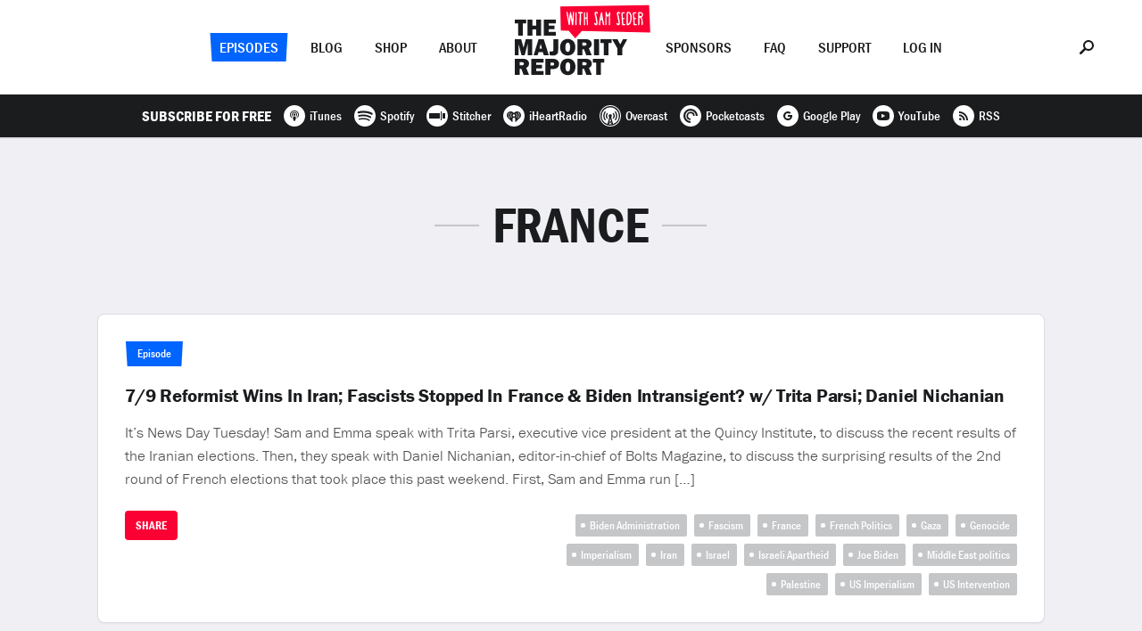

--- FILE ---
content_type: text/html; charset=UTF-8
request_url: https://majorityreportradio.com/tag/france
body_size: 22618
content:
<!doctype html>

<html lang="en">

  <head>
<!-- Google Tag Manager -->
<script>(function(w,d,s,l,i){w[l]=w[l]||[];w[l].push({'gtm.start':
new Date().getTime(),event:'gtm.js'});var f=d.getElementsByTagName(s)[0],
j=d.createElement(s),dl=l!='dataLayer'?'&l='+l:'';j.async=true;j.src=
'https://www.googletagmanager.com/gtm.js?id='+i+dl;f.parentNode.insertBefore(j,f);
})(window,document,'script','dataLayer','GTM-5N22K5R');</script>
<!-- End Google Tag Manager -->
    <title>The Majority Report &mdash; France</title>

    <meta charset="utf-8" />
    <meta content="ie=edge" http-equiv="x-ua-compatible" />
    <meta name="description" content="" />
    <meta name="viewport" content="initial-scale=1.0, maximum-scale=1.0, minimum-scale=1.0, user-scalable=no, width=device-width" />

    <meta property="og:type" content="website" />
    <meta property="og:site_name" content="The Majority Report" />
    <meta property="og:image" content="https://majorityreportradio.com/-/img/opengraph.png" />
    <meta property="og:title" content="The Majority Report" />
    <meta property="og:description" content="" />
    <meta property="og:url" content="https://majorityreportradio.com/" />

    <script type="application/ld+json">
      {
        "@context": "http://schema.org",
        "@type": "WebSite",
        "name": "The Majority Report",
        "headline": "The Majority Report",
        "description": "",
        "url": "https://majorityreportradio.com/"
      }
    </script>

    <script src="https://use.typekit.net/bbj8uej.js"></script>
    <script>try{Typekit.load({async:false});}catch(e){}</script>

    <link rel="apple-touch-icon" sizes="120x120" href="https://majorityreportradio.com/-/img/favicon-120.png" />
    <link rel="apple-touch-icon" sizes="144x144" href="https://majorityreportradio.com/-/img/favicon-144.png" />
    <link rel="apple-touch-icon" sizes="152x152" href="https://majorityreportradio.com/-/img/favicon-152.png" />
    <link rel="apple-touch-icon" sizes="167x167" href="https://majorityreportradio.com/-/img/favicon-167.png" />
    <link rel="apple-touch-icon" sizes="180x180" href="https://majorityreportradio.com/-/img/favicon-180.png" />
    <link rel="icon" type="image/png" href="https://majorityreportradio.com/-/img/favicon.png" />
    <link rel="stylesheet" href="https://majorityreportradio.com/-/css/style.css?1852263695" />

  </head>

  <body>
<!-- Google Tag Manager (noscript) -->
<noscript><iframe src="https://www.googletagmanager.com/ns.html?id=GTM-5N22K5R"
height="0" width="0" style="display:none;visibility:hidden"></iframe></noscript>
<!-- End Google Tag Manager (noscript) -->
    <div class="site">

      <div class="nav">
        <div class="container">
          <div class="nav__options nav__options--left">
            <div class="nav__options__wrap">
              <div class="nav__option nav__option--selected nav__option--shape-2"><a href="https://majorityreportradio.com/episodes" class="option">Episodes</a></div>
              <div class="nav__option"><a href="https://majorityreportradio.com/category/blog" class="option">Blog</a></div>
              <div class="nav__option"><a href="https://shop.majorityreportradio.com" class="option">Shop</a></div>
              <div class="nav__option"><a href="https://majorityreportradio.com/about" class="option">About</a></div>
            </div>
          </div>
          <div class="nav__options nav__options--right">
            <div class="nav__options__wrap">
              <div class="nav__option"><a href="https://majorityreportradio.com/sponsors" class="option">Sponsors</a></div>
              <div class="nav__option"><a href="https://majorityreportradio.com/faq" class="option">FAQ</a></div>
              <div class="nav__option"><a href="https://majorityreportradio.com/support" class="option">Support</a></div>
<div class="nav__option nav__option--login">
                <a href="javascript:void(0);" class="option">Log In</a>
              </div>
            </div>
          </div>
          <div class="nav__logo">
            <div class="nav__logo__wrap">
              <a href="https://majorityreportradio.com/">
                <dl>
                  <dt><svg xmlns="http://www.w3.org/2000/svg" width="126" height="63" viewBox="0 0 126 63"><path fill-rule="evenodd" d="M8.958 4.317h3.723V0H0v4.317h3.723v13.68h5.235V4.316zM29.463 0h-5.531v6.637H19.75V0h-5.531v17.996h5.531v-6.988h4.182v6.988h5.531V0zM46.11 13.706h-8.094v-2.94h6.556V6.771h-6.556V4.155h8.094V0H32.593v17.996H46.11v-4.29zM126.054 22l-5.612 10.387v7.609h-5.369v-7.609L109.03 22h6.043l3.13 5.909 3.022-5.91h4.83zM19.561 22v17.996h-5.126v-12.87l-3.346 12.87H7.582l-3.454-12.87v12.87H0V22h7.204l2.616 9.55L12.303 22h7.258zm12.924 17.996l-.998-3.534h-4.83l-1.08 3.534H21.1L26.657 22h5.828l5.639 17.996h-5.64zM27.6 32.549h2.914l-1.457-5.234-1.457 5.234zM48.646 22v11.333c0 2.887-.27 4.128-1.16 5.207-1.052 1.214-2.482 1.727-4.856 1.727-1.457 0-2.186-.081-3.643-.432v-4.29c.81.216 1.457.324 2.186.324.728 0 1.376-.243 1.727-.648.35-.377.431-.782.431-1.888V22h5.315zm10.739-.269c2.536 0 4.479.755 6.07 2.401 1.673 1.727 2.429 3.886 2.429 6.826 0 5.532-3.48 9.309-8.526 9.309-5.127 0-8.58-3.724-8.58-9.255 0-5.585 3.426-9.281 8.607-9.281zm.027 4.074c-1.754 0-2.698 1.862-2.698 5.37 0 3.372.863 5.018 2.617 5.018 1.376 0 2.131-.837 2.401-2.671.135-.729.216-2.024.216-2.995 0-3.184-.81-4.722-2.536-4.722zM86.23 39.996h-6.098l-2.644-6.853h-1.727v6.853h-5.53V22h9.415c4.074 0 6.53 2.05 6.53 5.477 0 2.266-.864 3.534-3.184 4.695l3.238 7.824zM75.762 29.285h2.347c1.484 0 2.32-.648 2.32-1.727 0-1.08-.782-1.727-2.13-1.727h-2.537v3.454zM94.38 22v17.996h-5.531V22h5.53zm10.495 4.317v13.679H99.64v-13.68h-3.723V22h12.68v4.317h-3.723zm-8.364 22v13.679h-5.234v-13.68h-3.723V44h12.68v4.317H96.51zM16 61.996H9.902l-2.644-6.853H5.53v6.853H0V44h9.416c4.074 0 6.53 2.05 6.53 5.477 0 2.266-.864 3.534-3.184 4.695L16 61.996zM5.53 51.285h2.347c1.484 0 2.32-.648 2.32-1.727 0-1.08-.782-1.727-2.13-1.727H5.53v3.454zm26.603 6.421v4.29H18.617V44h13.517v4.155H24.04v2.617h6.556v3.993H24.04v2.941h8.094zm7.798-2.24v6.53h-5.585V44h7.662c2.78 0 4.317.405 5.64 1.43 1.24.998 1.996 2.59 1.996 4.317 0 3.426-2.617 5.72-6.584 5.72h-3.13zm-.054-3.858h1.834c1.673 0 2.429-.566 2.429-1.78 0-1.134-.756-1.7-2.267-1.7h-1.996v3.48zm19.615-7.878c2.536 0 4.479.755 6.07 2.401 1.673 1.727 2.429 3.886 2.429 6.826 0 5.532-3.48 9.309-8.526 9.309-5.127 0-8.58-3.724-8.58-9.255 0-5.585 3.426-9.281 8.607-9.281zm.027 4.074c-1.754 0-2.698 1.862-2.698 5.37 0 3.372.863 5.018 2.617 5.018 1.376 0 2.131-.837 2.401-2.671.135-.729.216-2.024.216-2.995 0-3.184-.81-4.722-2.536-4.722zm26.819 14.192H80.24l-2.644-6.853H75.87v6.853h-5.53V44h9.416c4.074 0 6.53 2.05 6.53 5.477 0 2.266-.864 3.534-3.184 4.695l3.238 7.824zM75.87 51.285h2.347c1.484 0 2.32-.648 2.32-1.727 0-1.08-.782-1.727-2.13-1.727H75.87v3.454z"/></svg></dt>
                  <dd><svg xmlns="http://www.w3.org/2000/svg" width="101" height="38" viewBox="0 0 101 38"><g fill="none" fill-rule="evenodd"><path fill="#FA0033" d="M24.192 29.851l76.612 1.582L99.533.811 0 2.131l.573 27.218 8.825.2 7.347 8.394z"/><path fill="#FFF" d="M14.495 8.128c.323.061.605.142.828.304.162 1.13-.02 2.34-.101 3.59-.303 3.593-.182 7.79-.807 11.14-.141.181-.303.16-.423.181-.163.02-.324.06-.506 0-.423-.1-.564-1.412-.665-1.997-.485-2.24-.827-5.125-1.232-7.124-.322 1.777-.363 3.956-.585 5.933-.1.848-.08 1.574-.363 2.563-.322.182-.867.666-1.21.202-.323-1.797-2.24-12.33-2.26-12.471-.06-.646-.222-1.937.161-2.28.202-.324.545-.122.726.263.767 2.562 1.17 5.649 1.756 9.322.162-1.978.282-2.665.403-4.036.141-1.715.586-4.56.95-4.944.201-.222.281-.384.544-.242.384.201.484 1.352.625 1.957.485 2.2.788 4.117 1.17 6.82.223-2.461.465-6.174.647-8.535 0-.161.201-.525.342-.646zm3.692 14.65c0 .505-.202.464-.243.485-.363.181-.645.04-.746-.08-.444-.445-.404-1.272-.383-2.04.04-2.986.18-7.223.18-10.069.022-1.07-.22-2.017.546-2.32.425-.202.626.342.686.807.222 1.272.08 2.764.121 3.935.121 2.946-.322 6.316-.161 9.282zm6.798-12.773c-.464.222-1.614-.242-1.614.081-.444 3.027-.061 7.224-.283 10.876-.04.949.302 2.886-.928 2.321-.727-.323-.586-1.776-.544-2.865.04-.647-.042-1.252-.042-1.797 0-2.905.102-5.892.263-8.414 0-.363-.928.02-1.331-.081-.344-.101-.788-.464-.768-.848.081-1.15 3.794-.766 4.682-.726.888.142.908 1.453.565 1.453zm5.117-1.594c.243 0 .485 0 .485.202.18 4.358.323 9.343.343 13.923 0 .343-.162.646-.384.767-.283.08-.403.121-.706-.1-.222-.445-.18-.91-.18-1.414a78.828 78.828 0 0 0-.163-5.71c-.1-.182-1.251-.04-1.614.04-.182 0-.161 3.43-.081 4.945.04.665.142 1.674-.141 2.179-.142.262-.464.14-.747.12-.646.02-.383-2.482-.383-4.076 0-2.744.02-5.307.02-8.01 0-.667-.06-1.534.02-2.019.06-.343.343-.807.909-.584.524.241.1 5.65.363 5.912 0 .161 1.634-.02 1.654-.04.242-.303-.222-4.824.081-5.61.12-.283.141-.525.524-.525zm7.87 12.672c.262-.222.485-.464.929-.464.544 0 .888 1.675 1.27 1.23.344-.867.06-1.936-.08-2.925-.141-.969-1.17-6.68-1.514-7.708-.443-1.352.042-2.825 1.333-3.027 1.089-.141 1.755.404 2.058 1.27.102.284.222.566.04.788-.263.141-.403.283-.585.223-.949-.304-.545-1.212-1.17-.687-.364.303 0 2.038.101 2.442.262 1.21.707 2.623.908 4.217.202 1.513.465 3.148.564 4.5.061.605-.02 1.19-.18 1.514-.364.786-1.454 1.19-2.403.726-.302-.14-1.069-.828-1.23-1.292-.081-.242-.16-.524-.04-.807zM51.636 8.33c.363 0 .746 1.776.887 2.16.061.14.182.483.223.625.14.322.323 1.009.484 1.009.242 0 1.371-2.724 1.594-3.128.14-.222.182-.343.283-.404.282-.161.666-.1.828.141.18.121.02 1.05 0 1.615-.123 3.834-.183 8.455-.203 12.37 0 .424-.242.565-.544.625a.58.58 0 0 1-.647-.241c-.14-.284-.02-1.151-.02-1.696 0-2.16.08-7.022.222-9.303-.202.122-.202.202-.888 1.433-.484.747-.504.666-.686.606-.423-.081-.968-1.372-1.049-1.635-.121-.302-.121-.302-.222-.383 0 .908-.041 1.351-.041 2.038 0 1.07-.04 2.36-.1 3.632-.06 1.352.02 2.684-.04 3.793-.041.626.06 1.474-.383 1.656-.263.12-.526.06-.626-.163-.263-.827-.122-1.815-.142-2.945 0-.666-.08-1.352-.04-2.018.161-2.805.12-5.792.182-8.112.02-.908-.303-1.897.928-1.675zm11.28 12.753c.262-.222.485-.464.929-.464.544 0 .888 1.675 1.27 1.23.344-.867.06-1.936-.08-2.925-.142-.969-1.17-6.68-1.514-7.708-.444-1.352.041-2.825 1.333-3.027 1.089-.141 1.755.404 2.058 1.27.1.284.221.566.04.788-.263.141-.403.283-.585.223-.948-.304-.545-1.212-1.17-.687-.364.303 0 2.038.101 2.442.262 1.21.706 2.623.908 4.217.201 1.513.463 3.148.564 4.5.06.605-.02 1.19-.182 1.514-.362.786-1.452 1.19-2.401.726-.303-.14-1.069-.828-1.23-1.292-.082-.242-.161-.524-.041-.807zm6.923-10.836c-.02 1.615.323 3.31.303 4.964.545.1 2.104-.513 1.987.747-.06.403-1.442.484-1.846.626.203 1.856.182 3.772.445 5.569.666-.182 1.553-.202 2.078.06.283.162-.02.949-.282.949-.909.1-1.817.181-2.685.242-.604 0-.625-.868-.625-1.029-.061-.706-.464-6.84-.544-8.838-.041-.93-.142-1.837-.223-2.644-.08-.928 0-1.514.545-1.796.464-.242 1.796-.343 2.402-.444.726-.121 1.17.303.867.828-.484.807-1.614.221-2.422.766zm12.85 0c-.019 1.615.323 3.31.303 4.964.546.1 2.246-.513 2.15.637-.06.404-1.604.594-2.008.736.202 1.856.18 3.772.444 5.569.666-.182 1.553-.202 2.078.06.282.162-.02.949-.282.949-.908.1-1.817.181-2.685.242-.605 0-.625-.868-.625-1.029-.06-.706-.464-6.84-.544-8.838-.04-.93-.141-1.837-.222-2.644-.081-.928 0-1.514.544-1.796.464-.242 1.796-.343 2.402-.444.727-.121 1.17.303.867.828-.483.807-1.615.221-2.422.766zM46.52 8.714c.302.202.403 1.09.504 1.695.525 2.946.828 6.215 1.594 9.322.303 1.211.686 2.684.505 3.249-1.373.848-1.373-.766-1.696-2.22-.303-1.372-.443-2.562-.746-3.45-.303.12-.868.04-1.23.08-.243.828-.425 1.878-.546 2.906-.121 1.03-.14 2.987-.424 2.987-.323.141-.786.141-.949-.06-.443-.687-.242-1.635-.18-2.462.06-1.13.403-2.442.544-3.653.08-.767 1.19-5.368 1.291-5.872.182-1.009.505-3.088 1.332-2.522zm-.586 5.508c-.142.646-.202 1.03-.303 1.574.324 0 .384.142.747-.06 0-.444-.1-1.978-.282-2.058-.04-.02-.141.444-.162.544zm29.244 9.162c-.323 0-.323 0-.625-.102-.485-.302-.465-14.367.1-14.367.08-.585 1.313-.807 2.684-.383 2.321 1.15 2.623 3.128 2.684 6.134.04 3.794-1.049 8.718-4.843 8.718zm.727-1.715c.363-.08.847-.464 1.15-.787 1.634-1.837 2.098-7.225.908-9.848-.343-.766-.949-1.493-1.918-1.493-.564.262-.403 12.128-.14 12.128zm15.041-7.225c.464.707 1.05 1.473 1.252 2.543.22 1.21.242 2.906.22 4.298 0 .707.063 1.493-.038 1.574-.224.424-.87.767-1.212 0-.182-.444 0-.626-.182-3.511 0-1.655-.221-2.886-.907-3.793-.283-.404-.586-.807-1.272-.707.04 2.18-.1 4.681-.1 6.76 0 1.775-1.09 2.22-1.533 1.332-.082-3.027.18-6.033.18-8.9 0-1.896-.322-5.528.283-5.387.242-.343 3.833-.384 4.781 1.13.809 1.312.485 2.927-.361 3.733-.304.444-.849.707-1.11.928zm-2.22-1.533c0 .283 1.958.202 2.402-.283.263-.282.524-1.634.202-1.998-.404-.564-2.786-1.008-2.684-.726-.102.08 0 2.2.08 3.007z"/></g></svg></dd>
                </dl>
              </a>
            </div>
          </div>
          <div class="nav__menu">
            <div class="common-table">
              <div class="common-cell"><a href="javascript:void(0);"><svg xmlns="http://www.w3.org/2000/svg" width="24" height="14" viewBox="0 0 24 14"><path fill-rule="evenodd" d="M0 12h24v2H0v-2zm0-6h24v2H0V6zm0-6h24v2H0V0z"/></svg></a></div>
            </div>
          </div>
          <div class="nav__search">
            <div class="common-table">
              <div class="common-cell"><a href="javascript:void(0);"><svg xmlns="http://www.w3.org/2000/svg" width="16" height="16" viewBox="0 0 16 16"><path fill-rule="evenodd" d="M10 0c3.315 0 6 2.685 6 6s-2.685 6-6 6a5.899 5.899 0 0 1-3.204-.926l-4.518 4.537c-.26.26-.611.389-.945.389-.352 0-.685-.13-.944-.389a1.341 1.341 0 0 1 0-1.889l4.537-4.518A5.899 5.899 0 0 1 4 6c0-3.315 2.685-6 6-6zm0 10c2.204 0 4-1.796 4-4 0-2.204-1.796-4-4-4-2.204 0-4 1.796-4 4 0 2.204 1.796 4 4 4z"/></svg></a></div>
            </div>
          </div>
        </div>
        <div class="nav__subscribe">
          <dl>
<dt>Subscribe For Free</dt>
            <dd><a href="https://itunes.apple.com/podcast/the-majority-report-with-sam-seder/id402306412?mt=2" target="_blank"><svg xmlns="http://www.w3.org/2000/svg" width="24" height="24" viewBox="0 0 24 24"><path fill-rule="evenodd" d="M12 24C5.373 24 0 18.627 0 12S5.373 0 12 0s12 5.373 12 12-5.373 12-12 12zm0-12.112c.691 0 1.252-.527 1.252-1.178 0-.652-.56-1.18-1.252-1.18-.691 0-1.252.528-1.252 1.18 0 .65.56 1.178 1.252 1.178zm0-4.124c-1.727 0-3.128 1.319-3.128 2.946 0 .79.332 1.509.87 2.038.155-.234.368-.456.661-.627a1.993 1.993 0 0 1-.593-1.411c0-1.14.98-2.064 2.19-2.064s2.19.924 2.19 2.064c0 .547-.226 1.044-.596 1.413.293.172.506.395.66.63.54-.53.873-1.25.873-2.043 0-1.627-1.4-2.946-3.127-2.946zM12 6c-2.761 0-5 2.109-5 4.71 0 1.697.954 3.184 2.383 4.013a4.717 4.717 0 0 1-.046-.65s-.002-.175.048-.428c-.888-.703-1.453-1.757-1.453-2.935 0-2.117 1.821-3.832 4.068-3.832s4.068 1.715 4.068 3.832c0 1.18-.567 2.236-1.46 2.94.05.25.049.423.049.423 0 .229-.019.45-.048.654C16.043 13.9 17 12.41 17 10.71 17 8.109 14.761 6 12 6zm0 6.478c-.95 0-1.721.736-1.721 1.644 0 .908.77 3.878 1.721 3.878.95 0 1.721-2.97 1.721-3.878 0-.908-.77-1.644-1.721-1.644z"/></svg><span>iTunes</span></a></dd>
            <dd><a href="https://open.spotify.com/show/54XamSLDhv579AvZJzK6Bd" target="_blank"><svg xmlns="http://www.w3.org/2000/svg" width="24" height="24" viewBox="0 0 24 24"><path fill-rule="evenodd" d="M19.098 10.638C15.23 8.341 8.85 8.13 5.158 9.251a1.122 1.122 0 1 1-.652-2.148C8.745 5.816 15.79 6.064 20.244 8.708a1.122 1.122 0 0 1-1.146 1.93zm-.126 3.403a.936.936 0 0 1-1.287.308c-3.225-1.983-8.142-2.557-11.958-1.399a.937.937 0 0 1-1.167-.623.937.937 0 0 1 .624-1.167c4.358-1.322 9.776-.682 13.48 1.594.44.271.578.847.308 1.287zm-1.469 3.267a.747.747 0 0 1-1.028.25c-2.818-1.723-6.365-2.112-10.542-1.158a.748.748 0 1 1-.333-1.458c4.571-1.045 8.492-.595 11.655 1.338a.748.748 0 0 1 .248 1.028zM12 0C5.373 0 0 5.372 0 12s5.373 12 12 12c6.628 0 12-5.372 12-12S18.628 0 12 0z"/></svg><span>Spotify</span></a></dd>
            <dd><a href="https://stitcher.com/podcast/the-majority-report-with-sam-seder" target="_blank"><svg xmlns="http://www.w3.org/2000/svg" width="24" height="24" viewBox="0 0 24 24"><path fill-rule="evenodd" d="M12 24C5.373 24 0 18.627 0 12S5.373 0 12 0s12 5.373 12 12-5.373 12-12 12zM3 9v6h12V9H3zm15 0v6h3V9h-3zm-2-2v10h1V7h-1z"/></svg><span>Stitcher</span></a></dd>
            <dd><a href="https://www.iheart.com/podcast/the-majority-report-with-sam-seder-27630405" target="_blank"><svg xmlns="http://www.w3.org/2000/svg" width="24" height="24" viewBox="0 0 24 24"><path fill-rule="evenodd" d="M12 24c6.627 0 12-5.373 12-12S18.627 0 12 0 0 5.373 0 12s5.373 12 12 12zm6.344-12.834c0 1.22-.66 2.424-1.962 3.578a.302.302 0 1 1-.4-.452c1.166-1.034 1.758-2.085 1.758-3.126v-.015c0-.845-.53-1.839-1.207-2.263a.302.302 0 1 1 .321-.512c.85.533 1.49 1.726 1.49 2.775v.015zm-3.92 2.548a.302.302 0 0 1-.295-.527c.7-.392 1.17-1.152 1.171-1.895a1.833 1.833 0 0 0-.982-1.622.302.302 0 1 1 .28-.534 2.436 2.436 0 0 1 1.307 2.152v.009c-.004.953-.598 1.923-1.48 2.417zM12 12.826a1.31 1.31 0 1 1 .001-2.62 1.31 1.31 0 0 1 0 2.62zm-2.013.772a.302.302 0 0 1-.412.116c-.882-.494-1.476-1.464-1.48-2.417v-.01a2.436 2.436 0 0 1 1.306-2.151.302.302 0 0 1 .281.534c-.605.318-.98.94-.982 1.622.001.743.471 1.503 1.17 1.895a.302.302 0 0 1 .117.41zm-1.943 1.12a.301.301 0 0 1-.426.026c-1.302-1.154-1.961-2.357-1.961-3.578v-.015c0-1.05.64-2.242 1.489-2.775a.302.302 0 0 1 .32.512c-.676.424-1.206 1.418-1.206 2.263v.015c0 1.04.592 2.092 1.758 3.126.125.11.136.301.026.426zM15.642 7c-1.51 0-2.86.8-3.642 1.97C11.218 7.8 9.87 7 8.358 7A4.357 4.357 0 0 0 4 11.358c0 1.527.967 2.628 1.978 3.647l3.95 3.735a.325.325 0 0 0 .548-.236v-2.91c0-.842.682-1.525 1.524-1.526a1.526 1.526 0 0 1 1.524 1.526v2.91c0 .285.34.432.547.236l3.951-3.735c1.01-1.019 1.978-2.12 1.978-3.647A4.357 4.357 0 0 0 15.642 7z"/></svg><span>iHeartRadio</span></a></dd>
            <dd><a href="https://overcast.fm/itunes402306412/the-majority-report-with-sam-seder/" target="_blank"><svg xmlns="http://www.w3.org/2000/svg" width="24" height="24" viewBox="0 0 24 24"><path fill-rule="evenodd" d="M12 24c6.627 0 12-5.373 12-12S18.627 0 12 0 0 5.373 0 12s5.373 12 12 12zm0-1C5.904 23 1 18.096 1 12S5.904 1 12 1s11 4.904 11 11-4.904 11-11 11zm0-4.354l.825-.825L12 14.658l-.825 3.163.825.825zm-1.054-.046l-.413 1.558.963-.962-.55-.596zm2.108 0l-.55.55.963.962-.413-1.512zm.78 2.842L12 19.608l-1.833 1.834c.595.091 1.191.183 1.833.183.642 0 1.238-.046 1.833-.183zM12 2.375A9.624 9.624 0 0 0 2.375 12a9.578 9.578 0 0 0 6.462 9.075l2.063-7.654c-.458-.321-.733-.871-.733-1.467 0-1.008.825-1.833 1.833-1.833s1.833.825 1.833 1.833c0 .596-.275 1.1-.733 1.467l2.063 7.654A9.578 9.578 0 0 0 21.625 12 9.624 9.624 0 0 0 12 2.375zm6.28 14.392a.711.711 0 0 1-.963.137c-.321-.229-.367-.641-.138-.917 0 0 1.238-1.65 1.238-3.987 0-2.338-1.238-3.987-1.238-3.987-.229-.276-.183-.688.138-.917a.711.711 0 0 1 .962.137c.092.092 1.513 1.971 1.513 4.767 0 2.796-1.421 4.675-1.513 4.767zm-3.347-1.788c-.275-.275-.229-.779.046-1.054 0 0 .688-.733.688-1.925 0-1.192-.688-1.88-.688-1.925-.275-.275-.275-.733-.046-1.054.275-.321.688-.321.963-.046.046.046 1.146 1.192 1.146 3.025s-1.1 2.98-1.146 3.025c-.275.275-.688.23-.963-.046zm-5.866 0c-.275.275-.688.321-.963.046-.046-.092-1.146-1.192-1.146-3.025s1.1-2.933 1.146-3.025c.275-.275.733-.275.963.046.275.275.229.779-.046 1.054 0 .046-.688.733-.688 1.925 0 1.192.688 1.925.688 1.925.275.275.32.733.046 1.054zm-2.384 1.925a.711.711 0 0 1-.962-.137c-.092-.092-1.513-1.971-1.513-4.767 0-2.796 1.421-4.675 1.513-4.767a.711.711 0 0 1 .962-.137c.321.229.367.641.138.917 0 0-1.238 1.65-1.238 3.987 0 2.338 1.238 3.987 1.238 3.987.229.276.137.688-.138.917z"/></svg><span>Overcast</span></a></dd>
            <dd><a href="http://pca.st/podcast/629c4580-3082-012e-0bcc-00163e1b201c/" target="_blank"><svg xmlns="http://www.w3.org/2000/svg" width="24" height="24" viewBox="0 0 24 24"><path fill-rule="evenodd" d="M12 24c6.627 0 12-5.373 12-12S18.627 0 12 0 0 5.373 0 12s5.373 12 12 12zm-.199-6.126a5.876 5.876 0 0 1-5.676-5.873c0-3.225 2.65-5.876 5.876-5.876a5.876 5.876 0 0 1 5.873 5.676c.004.112.096.2.208.2h1.71a.209.209 0 0 0 .208-.214A8.001 8.001 0 0 0 12 4a7.992 7.992 0 0 0-8 8.001A8.001 8.001 0 0 0 11.787 20a.209.209 0 0 0 .214-.208v-1.71a.208.208 0 0 0-.2-.208zm.2-10.498A4.616 4.616 0 0 0 7.376 12a4.626 4.626 0 0 0 4.408 4.621.208.208 0 0 0 .217-.208v-1.357c0-.106-.087-.2-.193-.207a2.855 2.855 0 1 1 3.042-3.042.212.212 0 0 0 .207.193h1.357a.207.207 0 0 0 .208-.217 4.626 4.626 0 0 0-4.62-4.408z"/></svg><span>Pocketcasts</span></a></dd>
            <dd><a href="https://play.google.com/music/m/Ijmdvwzjwztmqkzqwsppcyai53e?t=The_Majority_Report_with_Sam_Seder" target="_blank"><svg xmlns="http://www.w3.org/2000/svg" width="24" height="24" viewBox="0 0 24 24"><path fill-rule="evenodd" d="M12 24C5.373 24 0 18.627 0 12S5.373 0 12 0s12 5.373 12 12-5.373 12-12 12zm.07-12.99v1.98l2.741-.002c-.43 1.283-1.097 1.983-2.741 1.983A2.949 2.949 0 0 1 9.108 12c0-1.64 1.298-2.97 2.962-2.97.88 0 1.447.304 1.97.73.416-.411.381-.47 1.442-1.458A5.092 5.092 0 0 0 12.07 7C9.27 7 7 9.238 7 12s2.27 5 5.07 5c4.186 0 5.209-3.594 4.87-5.99h-4.87z"/></svg><span>Google Play</span></a></dd>
            <dd><a href="https://youtube.com/user/SamSeder" target="_blank"><svg xmlns="http://www.w3.org/2000/svg" width="24" height="24" viewBox="0 0 24 24"><path fill-rule="evenodd" d="M12 24C5.373 24 0 18.627 0 12S5.373 0 12 0s12 5.373 12 12-5.373 12-12 12zM5 12c0 4.433.122 5 7 5 6.881 0 7-.567 7-5 0-4.432-.119-5-7-5-6.878 0-7 .568-7 5zm8.786-.267c.286.148.286.388-.002.537l-3.264 1.676c-.285.147-.52-.016-.52-.365V10.42c0-.347.235-.513.52-.367l3.266 1.68z"/></svg><span>YouTube</span></a></dd>
            <dd><a href="https://feeds.feedburner.com/MajorityReport" target="_blank"><svg xmlns="http://www.w3.org/2000/svg" width="24" height="24" viewBox="0 0 24 24"><path fill-rule="evenodd" d="M12 24C5.373 24 0 18.627 0 12S5.373 0 12 0s12 5.373 12 12-5.373 12-12 12zm-1.694-10.316a4.654 4.654 0 0 1 1.37 3.314h1.925c0-3.64-2.96-6.6-6.6-6.6v1.916c1.25 0 2.423.486 3.305 1.37zM15.076 17H17c0-5.514-4.484-10-9.995-10v1.917c4.45 0 8.07 3.626 8.07 8.083zm-5.41-1.339a1.33 1.33 0 0 0-1.333-1.327A1.33 1.33 0 0 0 7 15.66a1.33 1.33 0 0 0 1.333 1.328 1.33 1.33 0 0 0 1.333-1.328z"/></svg><span>RSS</span></a></dd>
          </dl>
        </div>
      </div>

      <div class="layout layout--tag">

        <div class="login">
          <div class="container">
            <div class="login__form">
<form name="loginform" id="loginform" action="/wp-content/plugins/fansfm-wordpress/oauth_authorize.php" method="get">                
                <ul>
                  <li><button type="submit" class="common-button common-button--color-green">Log In</button></li>
                  <li><span>or</span></li>
                  <li><a href="https://fans.fm/majority/join" target="_blank">Join Now</a></li>
                </ul>
              </form>
            </div>
          </div>
        </div>

        <div class="index">
          <div class="container">
            <div class="index__content common-content">
              <h2>France</h2>
            </div>
            <div class="index__episodes common-cards">

              <div class="common-card common-card--episode">
                <div class="common-card__post-content">
                  <div class="common-card__headline">
                    <dl>
 
                     <dt><span class="common-label common-label--shape-2">Episode </span></dt>
 
		     <dd><a href="https://majorityreportradio.com/2024/07/09/7-9-what-election-results-mean-for-iran-france-w-trita-parsi-daniel-nichanian">7/9 Reformist Wins In Iran; Fascists Stopped In France &#038; Biden Intransigent? w/ Trita Parsi; Daniel Nichanian</a></dd>
                    </dl>
                  </div>
                  <div class="common-card__content">
                    It&#8217;s News Day Tuesday! Sam and Emma speak with Trita Parsi, executive vice president at the Quincy Institute, to discuss the recent results of the Iranian elections. Then, they speak with Daniel Nichanian, editor-in-chief of Bolts Magazine, to discuss the surprising results of the 2nd round of French elections that took place this past weekend. First, Sam and Emma run [&hellip;]                  </div>
                </div>
                <div class="common-card__actions common-actions">
                  <ul>
	
	    <li class="common-actions__share">
                      <a href="javascript:void(0);" class="action common-button common-button--small common-share--action">Share</a>
                      <div>
                        <dl>
                          <dd class="share-facebook"><a href="javascript:void(0);" data-url="https://majorityreportradio.com/2024/07/09/7-9-what-election-results-mean-for-iran-france-w-trita-parsi-daniel-nichanian"><svg xmlns="http://www.w3.org/2000/svg" width="24" height="24" viewBox="0 0 24 24"><path fill-rule="evenodd" d="M12 24C5.373 24 0 18.627 0 12S5.373 0 12 0s12 5.373 12 12-5.373 12-12 12zm-1-13H9.5v2H11v5h2v-5h1.65l.35-2h-2V8.693C13 8 13 8 13.693 8H15V6h-2c-1.386 0-2 .693-2 2.079V11z"/></svg></a></dd>
                          <dd class="share-twitter"><a href="javascript:void(0);" data-url="https://majorityreportradio.com/2024/07/09/7-9-what-election-results-mean-for-iran-france-w-trita-parsi-daniel-nichanian" data-title="7/9 Reformist Wins In Iran; Fascists Stopped In France &#038; Biden Intransigent? w/ Trita Parsi; Daniel Nichanian"><svg xmlns="http://www.w3.org/2000/svg" width="24" height="24" viewBox="0 0 24 24"><path fill-rule="evenodd" d="M12 24C5.373 24 0 18.627 0 12S5.373 0 12 0s12 5.373 12 12-5.373 12-12 12zm5.052-14.512a5.12 5.12 0 0 0 1.256-1.31 4.911 4.911 0 0 1-1.454.403 2.504 2.504 0 0 0 1.111-1.4 5.08 5.08 0 0 1-1.592.613A2.61 2.61 0 0 0 14.516 7a2.514 2.514 0 0 0-2.518 2.518c0 .198.012.403.054.584C9.96 9.987 8.11 9.038 6.854 7.51c-.21.373-.342.757-.342 1.226a2.51 2.51 0 0 0 1.129 2.091 2.534 2.534 0 0 1-1.142-.312v.03c0 1.226.872 2.247 2.026 2.476a2.483 2.483 0 0 1-1.142.042 2.515 2.515 0 0 0 2.35 1.754c-.855.686-1.954 1.197-3.131 1.197-.205 0-.404-.013-.602-.043C7.112 16.688 8.452 17 9.876 17c4.64 0 7.176-3.846 7.176-7.182v-.33z"/></svg></a></dd>
                          <dd class="share-google"><a href="javascript:void(0);" data-url="https://majorityreportradio.com/2024/07/09/7-9-what-election-results-mean-for-iran-france-w-trita-parsi-daniel-nichanian"><svg xmlns="http://www.w3.org/2000/svg" width="24" height="24" viewBox="0 0 24 24"><path fill-rule="evenodd" d="M12 24C5.373 24 0 18.627 0 12S5.373 0 12 0s12 5.373 12 12-5.373 12-12 12zm.07-12.99v1.98l2.741-.002c-.43 1.283-1.097 1.983-2.741 1.983A2.949 2.949 0 0 1 9.108 12c0-1.64 1.298-2.97 2.962-2.97.88 0 1.447.304 1.97.73.416-.411.381-.47 1.442-1.458A5.092 5.092 0 0 0 12.07 7C9.27 7 7 9.238 7 12s2.27 5 5.07 5c4.186 0 5.209-3.594 4.87-5.99h-4.87z"/></svg></a></dd>
                          <dd class="share-linkedin"><a href="javascript:void(0);" data-url="https://majorityreportradio.com/2024/07/09/7-9-what-election-results-mean-for-iran-france-w-trita-parsi-daniel-nichanian"><svg xmlns="http://www.w3.org/2000/svg" width="24" height="24" viewBox="0 0 24 24"><path fill-rule="evenodd" d="M12 24C5.373 24 0 18.627 0 12S5.373 0 12 0s12 5.373 12 12-5.373 12-12 12zM6.52 7.463c0 .786.605 1.407 1.48 1.407.915 0 1.485-.62 1.485-1.407-.011-.791-.591-1.333-1.483-1.333-.903 0-1.482.542-1.482 1.333zM7 10v7h2v-7H7zm7.557 1.684c.679 0 1.23.48 1.23 1.685V17h2.267v-3.874c0-2.163-1.13-3.362-2.717-3.362-.907 0-1.623.546-2.074 1.267L13.19 10h-2.23c0 .254.037 1.684.037 1.684V17h2.266v-3.874c0-.963.614-1.442 1.294-1.442z"/></svg></a></dd>
                        </dl>
                      </div>
                    </li>
		   </ul>
                </div>
                <div class="common-card__tags common-tags">
                  <ul>
                    <li><a href="https://majorityreportradio.com/tag/biden-administration">Biden Administration</a></li>
                    <li><a href="https://majorityreportradio.com/tag/fascism">Fascism</a></li>
                    <li><a href="https://majorityreportradio.com/tag/france">France</a></li>
                    <li><a href="https://majorityreportradio.com/tag/french-politics">French Politics</a></li>
                    <li><a href="https://majorityreportradio.com/tag/gaza">Gaza</a></li>
                    <li><a href="https://majorityreportradio.com/tag/genocide">Genocide</a></li>
                    <li><a href="https://majorityreportradio.com/tag/imperialism">Imperialism</a></li>
                    <li><a href="https://majorityreportradio.com/tag/iran">Iran</a></li>
                    <li><a href="https://majorityreportradio.com/tag/israel">Israel</a></li>
                    <li><a href="https://majorityreportradio.com/tag/israeli-apartheid">Israeli Apartheid</a></li>
                    <li><a href="https://majorityreportradio.com/tag/joe-biden">Joe Biden</a></li>
                    <li><a href="https://majorityreportradio.com/tag/middle-east-politics">Middle East politics</a></li>
                    <li><a href="https://majorityreportradio.com/tag/palestine">Palestine</a></li>
                    <li><a href="https://majorityreportradio.com/tag/us-imperialism">US Imperialism</a></li>
                    <li><a href="https://majorityreportradio.com/tag/us-intervention">US Intervention</a></li>
                  </ul>
                </div>
              </div>

              <div class="common-card common-card--episode">
                <div class="common-card__post-content">
                  <div class="common-card__headline">
                    <dl>
 
                     <dt><span class="common-label common-label--shape-1">Episode </span></dt>
 
		     <dd><a href="https://majorityreportradio.com/2024/06/20/6-20-protecting-lgbtq-workers-europe-braces-for-far-right-wins-w-joanna-wuest-david-broder">6/20 Protecting LGBTQ Workers; Europe Braces For Far-Right Wins w/ Joanna Wuest, David Broder</a></dd>
                    </dl>
                  </div>
                  <div class="common-card__content">
                    It’s an EmMajority Report Thursday! She speaks with Joanna Wuest, assistant professor of politics at Mount Holyoke College and author of the book Born This Way: Science, Citizenship, and Inequality in the American LGBTQ+ Movement, to discuss her recent piece in Jacobin entitled &#8220;The Best Way to Secure LGBTQ Rights: Unions.&#8221; Then, she speaks with [&hellip;]                  </div>
                </div>
                <div class="common-card__actions common-actions">
                  <ul>
	
	    <li><a href="https://majorityreportradio.com/2024/06/20/6-20-protecting-lgbtq-workers-europe-braces-for-far-right-wins-w-joanna-wuest-david-broder" class="action common-button common-button--small common-button--icon-play">Play</a></li>
	
	    <li class="common-actions__share">
                      <a href="javascript:void(0);" class="action common-button common-button--small common-share--action">Share</a>
                      <div>
                        <dl>
                          <dd class="share-facebook"><a href="javascript:void(0);" data-url="https://majorityreportradio.com/2024/06/20/6-20-protecting-lgbtq-workers-europe-braces-for-far-right-wins-w-joanna-wuest-david-broder"><svg xmlns="http://www.w3.org/2000/svg" width="24" height="24" viewBox="0 0 24 24"><path fill-rule="evenodd" d="M12 24C5.373 24 0 18.627 0 12S5.373 0 12 0s12 5.373 12 12-5.373 12-12 12zm-1-13H9.5v2H11v5h2v-5h1.65l.35-2h-2V8.693C13 8 13 8 13.693 8H15V6h-2c-1.386 0-2 .693-2 2.079V11z"/></svg></a></dd>
                          <dd class="share-twitter"><a href="javascript:void(0);" data-url="https://majorityreportradio.com/2024/06/20/6-20-protecting-lgbtq-workers-europe-braces-for-far-right-wins-w-joanna-wuest-david-broder" data-title="6/20 Protecting LGBTQ Workers; Europe Braces For Far-Right Wins w/ Joanna Wuest, David Broder"><svg xmlns="http://www.w3.org/2000/svg" width="24" height="24" viewBox="0 0 24 24"><path fill-rule="evenodd" d="M12 24C5.373 24 0 18.627 0 12S5.373 0 12 0s12 5.373 12 12-5.373 12-12 12zm5.052-14.512a5.12 5.12 0 0 0 1.256-1.31 4.911 4.911 0 0 1-1.454.403 2.504 2.504 0 0 0 1.111-1.4 5.08 5.08 0 0 1-1.592.613A2.61 2.61 0 0 0 14.516 7a2.514 2.514 0 0 0-2.518 2.518c0 .198.012.403.054.584C9.96 9.987 8.11 9.038 6.854 7.51c-.21.373-.342.757-.342 1.226a2.51 2.51 0 0 0 1.129 2.091 2.534 2.534 0 0 1-1.142-.312v.03c0 1.226.872 2.247 2.026 2.476a2.483 2.483 0 0 1-1.142.042 2.515 2.515 0 0 0 2.35 1.754c-.855.686-1.954 1.197-3.131 1.197-.205 0-.404-.013-.602-.043C7.112 16.688 8.452 17 9.876 17c4.64 0 7.176-3.846 7.176-7.182v-.33z"/></svg></a></dd>
                          <dd class="share-google"><a href="javascript:void(0);" data-url="https://majorityreportradio.com/2024/06/20/6-20-protecting-lgbtq-workers-europe-braces-for-far-right-wins-w-joanna-wuest-david-broder"><svg xmlns="http://www.w3.org/2000/svg" width="24" height="24" viewBox="0 0 24 24"><path fill-rule="evenodd" d="M12 24C5.373 24 0 18.627 0 12S5.373 0 12 0s12 5.373 12 12-5.373 12-12 12zm.07-12.99v1.98l2.741-.002c-.43 1.283-1.097 1.983-2.741 1.983A2.949 2.949 0 0 1 9.108 12c0-1.64 1.298-2.97 2.962-2.97.88 0 1.447.304 1.97.73.416-.411.381-.47 1.442-1.458A5.092 5.092 0 0 0 12.07 7C9.27 7 7 9.238 7 12s2.27 5 5.07 5c4.186 0 5.209-3.594 4.87-5.99h-4.87z"/></svg></a></dd>
                          <dd class="share-linkedin"><a href="javascript:void(0);" data-url="https://majorityreportradio.com/2024/06/20/6-20-protecting-lgbtq-workers-europe-braces-for-far-right-wins-w-joanna-wuest-david-broder"><svg xmlns="http://www.w3.org/2000/svg" width="24" height="24" viewBox="0 0 24 24"><path fill-rule="evenodd" d="M12 24C5.373 24 0 18.627 0 12S5.373 0 12 0s12 5.373 12 12-5.373 12-12 12zM6.52 7.463c0 .786.605 1.407 1.48 1.407.915 0 1.485-.62 1.485-1.407-.011-.791-.591-1.333-1.483-1.333-.903 0-1.482.542-1.482 1.333zM7 10v7h2v-7H7zm7.557 1.684c.679 0 1.23.48 1.23 1.685V17h2.267v-3.874c0-2.163-1.13-3.362-2.717-3.362-.907 0-1.623.546-2.074 1.267L13.19 10h-2.23c0 .254.037 1.684.037 1.684V17h2.266v-3.874c0-.963.614-1.442 1.294-1.442z"/></svg></a></dd>
                        </dl>
                      </div>
                    </li>
                    <li><a href="https://dts.podtrac.com/redirect.mp3/pdst.fm/e/pscrb.fm/rss/p/mgln.ai/e/275/traffic.libsyn.com/majorityfm/6_20_wuest_Broder_-_pub.mp3" class="action common-button common-button--small">Download</a></li>
		   </ul>
                </div>
                <div class="common-card__tags common-tags">
                  <ul>
                    <li><a href="https://majorityreportradio.com/tag/citizenship">citizenship</a></li>
                    <li><a href="https://majorityreportradio.com/tag/european-imperialism">European Imperialism</a></li>
                    <li><a href="https://majorityreportradio.com/tag/european-politics">european politics</a></li>
                    <li><a href="https://majorityreportradio.com/tag/fascism">Fascism</a></li>
                    <li><a href="https://majorityreportradio.com/tag/france">France</a></li>
                    <li><a href="https://majorityreportradio.com/tag/germany">Germany</a></li>
                    <li><a href="https://majorityreportradio.com/tag/homophobia">Homophobia</a></li>
                    <li><a href="https://majorityreportradio.com/tag/italy">italy</a></li>
                    <li><a href="https://majorityreportradio.com/tag/labor-history">Labor History</a></li>
                    <li><a href="https://majorityreportradio.com/tag/labor-rights">Labor Rights</a></li>
                    <li><a href="https://majorityreportradio.com/tag/lgbtq-rights">LGBTQ Rights</a></li>
                    <li><a href="https://majorityreportradio.com/tag/queer-history">Queer History</a></li>
                    <li><a href="https://majorityreportradio.com/tag/queer-rights">queer rights</a></li>
                    <li><a href="https://majorityreportradio.com/tag/transphobia">Transphobia</a></li>
                    <li><a href="https://majorityreportradio.com/tag/us-history">US History</a></li>
                  </ul>
                </div>
              </div>

              <div class="common-card common-card--episode">
                <div class="common-card__post-content">
                  <div class="common-card__headline">
                    <dl>
 
                     <dt><span class="common-label common-label--shape-1">Episode </span></dt>
 
		     <dd><a href="https://majorityreportradio.com/2024/03/12/3-12-whats-happening-in-haiti-w-brian-concannon">3/12 What&#8217;s Happening In Haiti w/ Brian Concannon</a></dd>
                    </dl>
                  </div>
                  <div class="common-card__content">
                    It&#8217;s News Day Tuesday! Sam breaks down the biggest headlines of the day. But first, Sam speaks with Brian Concannon, human rights lawyer and executive director of the Institute for Justice &amp; Democracy in Haiti (IJDH), to discuss the ongoing political instability in Haiti. First, Sam runs through updates on Biden’s response to Trump’s calls for cuts to entitlements, Netanyahu-Biden [&hellip;]                  </div>
                </div>
                <div class="common-card__actions common-actions">
                  <ul>
	
	    <li><a href="https://majorityreportradio.com/2024/03/12/3-12-whats-happening-in-haiti-w-brian-concannon" class="action common-button common-button--small common-button--icon-play">Play</a></li>
	
	    <li class="common-actions__share">
                      <a href="javascript:void(0);" class="action common-button common-button--small common-share--action">Share</a>
                      <div>
                        <dl>
                          <dd class="share-facebook"><a href="javascript:void(0);" data-url="https://majorityreportradio.com/2024/03/12/3-12-whats-happening-in-haiti-w-brian-concannon"><svg xmlns="http://www.w3.org/2000/svg" width="24" height="24" viewBox="0 0 24 24"><path fill-rule="evenodd" d="M12 24C5.373 24 0 18.627 0 12S5.373 0 12 0s12 5.373 12 12-5.373 12-12 12zm-1-13H9.5v2H11v5h2v-5h1.65l.35-2h-2V8.693C13 8 13 8 13.693 8H15V6h-2c-1.386 0-2 .693-2 2.079V11z"/></svg></a></dd>
                          <dd class="share-twitter"><a href="javascript:void(0);" data-url="https://majorityreportradio.com/2024/03/12/3-12-whats-happening-in-haiti-w-brian-concannon" data-title="3/12 What&#8217;s Happening In Haiti w/ Brian Concannon"><svg xmlns="http://www.w3.org/2000/svg" width="24" height="24" viewBox="0 0 24 24"><path fill-rule="evenodd" d="M12 24C5.373 24 0 18.627 0 12S5.373 0 12 0s12 5.373 12 12-5.373 12-12 12zm5.052-14.512a5.12 5.12 0 0 0 1.256-1.31 4.911 4.911 0 0 1-1.454.403 2.504 2.504 0 0 0 1.111-1.4 5.08 5.08 0 0 1-1.592.613A2.61 2.61 0 0 0 14.516 7a2.514 2.514 0 0 0-2.518 2.518c0 .198.012.403.054.584C9.96 9.987 8.11 9.038 6.854 7.51c-.21.373-.342.757-.342 1.226a2.51 2.51 0 0 0 1.129 2.091 2.534 2.534 0 0 1-1.142-.312v.03c0 1.226.872 2.247 2.026 2.476a2.483 2.483 0 0 1-1.142.042 2.515 2.515 0 0 0 2.35 1.754c-.855.686-1.954 1.197-3.131 1.197-.205 0-.404-.013-.602-.043C7.112 16.688 8.452 17 9.876 17c4.64 0 7.176-3.846 7.176-7.182v-.33z"/></svg></a></dd>
                          <dd class="share-google"><a href="javascript:void(0);" data-url="https://majorityreportradio.com/2024/03/12/3-12-whats-happening-in-haiti-w-brian-concannon"><svg xmlns="http://www.w3.org/2000/svg" width="24" height="24" viewBox="0 0 24 24"><path fill-rule="evenodd" d="M12 24C5.373 24 0 18.627 0 12S5.373 0 12 0s12 5.373 12 12-5.373 12-12 12zm.07-12.99v1.98l2.741-.002c-.43 1.283-1.097 1.983-2.741 1.983A2.949 2.949 0 0 1 9.108 12c0-1.64 1.298-2.97 2.962-2.97.88 0 1.447.304 1.97.73.416-.411.381-.47 1.442-1.458A5.092 5.092 0 0 0 12.07 7C9.27 7 7 9.238 7 12s2.27 5 5.07 5c4.186 0 5.209-3.594 4.87-5.99h-4.87z"/></svg></a></dd>
                          <dd class="share-linkedin"><a href="javascript:void(0);" data-url="https://majorityreportradio.com/2024/03/12/3-12-whats-happening-in-haiti-w-brian-concannon"><svg xmlns="http://www.w3.org/2000/svg" width="24" height="24" viewBox="0 0 24 24"><path fill-rule="evenodd" d="M12 24C5.373 24 0 18.627 0 12S5.373 0 12 0s12 5.373 12 12-5.373 12-12 12zM6.52 7.463c0 .786.605 1.407 1.48 1.407.915 0 1.485-.62 1.485-1.407-.011-.791-.591-1.333-1.483-1.333-.903 0-1.482.542-1.482 1.333zM7 10v7h2v-7H7zm7.557 1.684c.679 0 1.23.48 1.23 1.685V17h2.267v-3.874c0-2.163-1.13-3.362-2.717-3.362-.907 0-1.623.546-2.074 1.267L13.19 10h-2.23c0 .254.037 1.684.037 1.684V17h2.266v-3.874c0-.963.614-1.442 1.294-1.442z"/></svg></a></dd>
                        </dl>
                      </div>
                    </li>
                    <li><a href="https://dts.podtrac.com/redirect.mp3/pdst.fm/e/pscrb.fm/rss/p/mgln.ai/e/275/traffic.libsyn.com/majorityfm/3_12_Concannon_-_pub.mp3" class="action common-button common-button--small">Download</a></li>
		   </ul>
                </div>
                <div class="common-card__tags common-tags">
                  <ul>
                    <li><a href="https://majorityreportradio.com/tag/colonialism">Colonialism</a></li>
                    <li><a href="https://majorityreportradio.com/tag/france">France</a></li>
                    <li><a href="https://majorityreportradio.com/tag/haiti">Haiti</a></li>
                    <li><a href="https://majorityreportradio.com/tag/haitian-government">Haitian government</a></li>
                    <li><a href="https://majorityreportradio.com/tag/haitian-revolution">haitian revolution</a></li>
                    <li><a href="https://majorityreportradio.com/tag/history">history</a></li>
                    <li><a href="https://majorityreportradio.com/tag/imperialism">Imperialism</a></li>
                    <li><a href="https://majorityreportradio.com/tag/liberalism">Liberalism</a></li>
                    <li><a href="https://majorityreportradio.com/tag/military-industrial-complex">Military-Industrial Complex</a></li>
                    <li><a href="https://majorityreportradio.com/tag/neoliberalism">Neoliberalism</a></li>
                    <li><a href="https://majorityreportradio.com/tag/settler-colonialism">settler colonialism</a></li>
                    <li><a href="https://majorityreportradio.com/tag/slavery">Slavery</a></li>
                    <li><a href="https://majorityreportradio.com/tag/us-imperialism">US Imperialism</a></li>
                    <li><a href="https://majorityreportradio.com/tag/us-military">US Military</a></li>
                  </ul>
                </div>
              </div>

              <div class="common-card common-card--episode">
                <div class="common-card__post-content">
                  <div class="common-card__headline">
                    <dl>
 
                     <dt><span class="common-label common-label--shape-2">Episode </span></dt>
 
		     <dd><a href="https://majorityreportradio.com/2023/08/08/8-8-whats-happening-on-the-ground-in-niger-w-hannah-rae-armstrong">8/8 The Niger Coup, &#038; Biden&#8217;s Prevailing Wage Gambit w/ Hannah Rae Armstrong</a></dd>
                    </dl>
                  </div>
                  <div class="common-card__content">
                    It&#8217;s News Day Tuesday! But first, Sam and Emma speak with writer and conflict analyst Hannah Rae Armstrong to discuss the developments in the conflict in Niger. First, Sam and Emma check in on Senate Minority Leader Mitch McConnell, doing some retail politics in Kentucky and getting mercilessly booed and heckled for his troubles. Then, they&#8217;re joined [&hellip;]                  </div>
                </div>
                <div class="common-card__actions common-actions">
                  <ul>
	
	    <li><a href="https://majorityreportradio.com/2023/08/08/8-8-whats-happening-on-the-ground-in-niger-w-hannah-rae-armstrong" class="action common-button common-button--small common-button--icon-play">Play</a></li>
	
	    <li class="common-actions__share">
                      <a href="javascript:void(0);" class="action common-button common-button--small common-share--action">Share</a>
                      <div>
                        <dl>
                          <dd class="share-facebook"><a href="javascript:void(0);" data-url="https://majorityreportradio.com/2023/08/08/8-8-whats-happening-on-the-ground-in-niger-w-hannah-rae-armstrong"><svg xmlns="http://www.w3.org/2000/svg" width="24" height="24" viewBox="0 0 24 24"><path fill-rule="evenodd" d="M12 24C5.373 24 0 18.627 0 12S5.373 0 12 0s12 5.373 12 12-5.373 12-12 12zm-1-13H9.5v2H11v5h2v-5h1.65l.35-2h-2V8.693C13 8 13 8 13.693 8H15V6h-2c-1.386 0-2 .693-2 2.079V11z"/></svg></a></dd>
                          <dd class="share-twitter"><a href="javascript:void(0);" data-url="https://majorityreportradio.com/2023/08/08/8-8-whats-happening-on-the-ground-in-niger-w-hannah-rae-armstrong" data-title="8/8 The Niger Coup, &#038; Biden&#8217;s Prevailing Wage Gambit w/ Hannah Rae Armstrong"><svg xmlns="http://www.w3.org/2000/svg" width="24" height="24" viewBox="0 0 24 24"><path fill-rule="evenodd" d="M12 24C5.373 24 0 18.627 0 12S5.373 0 12 0s12 5.373 12 12-5.373 12-12 12zm5.052-14.512a5.12 5.12 0 0 0 1.256-1.31 4.911 4.911 0 0 1-1.454.403 2.504 2.504 0 0 0 1.111-1.4 5.08 5.08 0 0 1-1.592.613A2.61 2.61 0 0 0 14.516 7a2.514 2.514 0 0 0-2.518 2.518c0 .198.012.403.054.584C9.96 9.987 8.11 9.038 6.854 7.51c-.21.373-.342.757-.342 1.226a2.51 2.51 0 0 0 1.129 2.091 2.534 2.534 0 0 1-1.142-.312v.03c0 1.226.872 2.247 2.026 2.476a2.483 2.483 0 0 1-1.142.042 2.515 2.515 0 0 0 2.35 1.754c-.855.686-1.954 1.197-3.131 1.197-.205 0-.404-.013-.602-.043C7.112 16.688 8.452 17 9.876 17c4.64 0 7.176-3.846 7.176-7.182v-.33z"/></svg></a></dd>
                          <dd class="share-google"><a href="javascript:void(0);" data-url="https://majorityreportradio.com/2023/08/08/8-8-whats-happening-on-the-ground-in-niger-w-hannah-rae-armstrong"><svg xmlns="http://www.w3.org/2000/svg" width="24" height="24" viewBox="0 0 24 24"><path fill-rule="evenodd" d="M12 24C5.373 24 0 18.627 0 12S5.373 0 12 0s12 5.373 12 12-5.373 12-12 12zm.07-12.99v1.98l2.741-.002c-.43 1.283-1.097 1.983-2.741 1.983A2.949 2.949 0 0 1 9.108 12c0-1.64 1.298-2.97 2.962-2.97.88 0 1.447.304 1.97.73.416-.411.381-.47 1.442-1.458A5.092 5.092 0 0 0 12.07 7C9.27 7 7 9.238 7 12s2.27 5 5.07 5c4.186 0 5.209-3.594 4.87-5.99h-4.87z"/></svg></a></dd>
                          <dd class="share-linkedin"><a href="javascript:void(0);" data-url="https://majorityreportradio.com/2023/08/08/8-8-whats-happening-on-the-ground-in-niger-w-hannah-rae-armstrong"><svg xmlns="http://www.w3.org/2000/svg" width="24" height="24" viewBox="0 0 24 24"><path fill-rule="evenodd" d="M12 24C5.373 24 0 18.627 0 12S5.373 0 12 0s12 5.373 12 12-5.373 12-12 12zM6.52 7.463c0 .786.605 1.407 1.48 1.407.915 0 1.485-.62 1.485-1.407-.011-.791-.591-1.333-1.483-1.333-.903 0-1.482.542-1.482 1.333zM7 10v7h2v-7H7zm7.557 1.684c.679 0 1.23.48 1.23 1.685V17h2.267v-3.874c0-2.163-1.13-3.362-2.717-3.362-.907 0-1.623.546-2.074 1.267L13.19 10h-2.23c0 .254.037 1.684.037 1.684V17h2.266v-3.874c0-.963.614-1.442 1.294-1.442z"/></svg></a></dd>
                        </dl>
                      </div>
                    </li>
                    <li><a href="https://dts.podtrac.com/redirect.mp3/pdst.fm/e/pscrb.fm/rss/p/traffic.libsyn.com/majorityfm/8_8_Armstrong_-_pub.mp3" class="action common-button common-button--small">Download</a></li>
		   </ul>
                </div>
                <div class="common-card__tags common-tags">
                  <ul>
                    <li><a href="https://majorityreportradio.com/tag/africa">Africa</a></li>
                    <li><a href="https://majorityreportradio.com/tag/france">France</a></li>
                    <li><a href="https://majorityreportradio.com/tag/military">military</a></li>
                    <li><a href="https://majorityreportradio.com/tag/militia-movement">Militia Movement</a></li>
                    <li><a href="https://majorityreportradio.com/tag/niger">Niger</a></li>
                    <li><a href="https://majorityreportradio.com/tag/russia">Russia</a></li>
                  </ul>
                </div>
              </div>

              <div class="common-card common-card--episode">
                <div class="common-card__post-content">
                  <div class="common-card__headline">
                    <dl>
 
                     <dt><span class="common-label common-label--shape-1">Episode </span></dt>
 
		     <dd><a href="https://majorityreportradio.com/2023/03/07/3-7-news-day-tuesday">3/7 The Surprising Benefits Of Tiny Legislative Provisions</a></dd>
                    </dl>
                  </div>
                  <div class="common-card__content">
                    It&#8217;s News Day Tuesday! Sam and Emma break down the biggest headlines of the day. First, they run through updates on the DOJ stepping in to block JetBlue’s takeover of Spirit Airlines, Oklahoma’s weed vote, Atlanta protests at the developing Cop City, Florida and Ron DeSantis finally stepping up for the Davids of the world (insurance [&hellip;]                  </div>
                </div>
                <div class="common-card__actions common-actions">
                  <ul>
	
	    <li><a href="https://majorityreportradio.com/2023/03/07/3-7-news-day-tuesday" class="action common-button common-button--small common-button--icon-play">Play</a></li>
	
	    <li class="common-actions__share">
                      <a href="javascript:void(0);" class="action common-button common-button--small common-share--action">Share</a>
                      <div>
                        <dl>
                          <dd class="share-facebook"><a href="javascript:void(0);" data-url="https://majorityreportradio.com/2023/03/07/3-7-news-day-tuesday"><svg xmlns="http://www.w3.org/2000/svg" width="24" height="24" viewBox="0 0 24 24"><path fill-rule="evenodd" d="M12 24C5.373 24 0 18.627 0 12S5.373 0 12 0s12 5.373 12 12-5.373 12-12 12zm-1-13H9.5v2H11v5h2v-5h1.65l.35-2h-2V8.693C13 8 13 8 13.693 8H15V6h-2c-1.386 0-2 .693-2 2.079V11z"/></svg></a></dd>
                          <dd class="share-twitter"><a href="javascript:void(0);" data-url="https://majorityreportradio.com/2023/03/07/3-7-news-day-tuesday" data-title="3/7 The Surprising Benefits Of Tiny Legislative Provisions"><svg xmlns="http://www.w3.org/2000/svg" width="24" height="24" viewBox="0 0 24 24"><path fill-rule="evenodd" d="M12 24C5.373 24 0 18.627 0 12S5.373 0 12 0s12 5.373 12 12-5.373 12-12 12zm5.052-14.512a5.12 5.12 0 0 0 1.256-1.31 4.911 4.911 0 0 1-1.454.403 2.504 2.504 0 0 0 1.111-1.4 5.08 5.08 0 0 1-1.592.613A2.61 2.61 0 0 0 14.516 7a2.514 2.514 0 0 0-2.518 2.518c0 .198.012.403.054.584C9.96 9.987 8.11 9.038 6.854 7.51c-.21.373-.342.757-.342 1.226a2.51 2.51 0 0 0 1.129 2.091 2.534 2.534 0 0 1-1.142-.312v.03c0 1.226.872 2.247 2.026 2.476a2.483 2.483 0 0 1-1.142.042 2.515 2.515 0 0 0 2.35 1.754c-.855.686-1.954 1.197-3.131 1.197-.205 0-.404-.013-.602-.043C7.112 16.688 8.452 17 9.876 17c4.64 0 7.176-3.846 7.176-7.182v-.33z"/></svg></a></dd>
                          <dd class="share-google"><a href="javascript:void(0);" data-url="https://majorityreportradio.com/2023/03/07/3-7-news-day-tuesday"><svg xmlns="http://www.w3.org/2000/svg" width="24" height="24" viewBox="0 0 24 24"><path fill-rule="evenodd" d="M12 24C5.373 24 0 18.627 0 12S5.373 0 12 0s12 5.373 12 12-5.373 12-12 12zm.07-12.99v1.98l2.741-.002c-.43 1.283-1.097 1.983-2.741 1.983A2.949 2.949 0 0 1 9.108 12c0-1.64 1.298-2.97 2.962-2.97.88 0 1.447.304 1.97.73.416-.411.381-.47 1.442-1.458A5.092 5.092 0 0 0 12.07 7C9.27 7 7 9.238 7 12s2.27 5 5.07 5c4.186 0 5.209-3.594 4.87-5.99h-4.87z"/></svg></a></dd>
                          <dd class="share-linkedin"><a href="javascript:void(0);" data-url="https://majorityreportradio.com/2023/03/07/3-7-news-day-tuesday"><svg xmlns="http://www.w3.org/2000/svg" width="24" height="24" viewBox="0 0 24 24"><path fill-rule="evenodd" d="M12 24C5.373 24 0 18.627 0 12S5.373 0 12 0s12 5.373 12 12-5.373 12-12 12zM6.52 7.463c0 .786.605 1.407 1.48 1.407.915 0 1.485-.62 1.485-1.407-.011-.791-.591-1.333-1.483-1.333-.903 0-1.482.542-1.482 1.333zM7 10v7h2v-7H7zm7.557 1.684c.679 0 1.23.48 1.23 1.685V17h2.267v-3.874c0-2.163-1.13-3.362-2.717-3.362-.907 0-1.623.546-2.074 1.267L13.19 10h-2.23c0 .254.037 1.684.037 1.684V17h2.266v-3.874c0-.963.614-1.442 1.294-1.442z"/></svg></a></dd>
                        </dl>
                      </div>
                    </li>
                    <li><a href="https://podtrac.com/pts/redirect.mp3/traffic.libsyn.com/majorityfm/3_7_News_-_pub.mp3" class="action common-button common-button--small">Download</a></li>
		   </ul>
                </div>
                <div class="common-card__tags common-tags">
                  <ul>
                    <li><a href="https://majorityreportradio.com/tag/france">France</a></li>
                    <li><a href="https://majorityreportradio.com/tag/labor-action">labor action</a></li>
                    <li><a href="https://majorityreportradio.com/tag/labor-activism">Labor activism</a></li>
                    <li><a href="https://majorityreportradio.com/tag/labor-economics">Labor Economics</a></li>
                    <li><a href="https://majorityreportradio.com/tag/labor-news">labor news</a></li>
                    <li><a href="https://majorityreportradio.com/tag/labor-organizing">labor organizing</a></li>
                    <li><a href="https://majorityreportradio.com/tag/medicare">Medicare</a></li>
                  </ul>
                </div>
              </div>

              <div class="common-card common-card--episode">
                <div class="common-card__post-content">
                  <div class="common-card__headline">
                    <dl>
 
                     <dt><span class="common-label common-label--shape-1">Episode </span></dt>
 
		     <dd><a href="https://majorityreportradio.com/2023/02/09/shirley-chisholm-feminist-power-politics-mass-labor-action-in-france-w-anastasia-curwood-cole-stangler">2/9 Shirley Chisholm: Feminist Power Politics; Mass Labor Action in France w/ Anastasia Curwood &#038; Cole Stangler</a></dd>
                    </dl>
                  </div>
                  <div class="common-card__content">
                    Emma hosts Anastasia Curwood, Professor of History at the University of Kentucky, to discuss her recent book Shirley Chisholm: Champion of Black Feminist Power Politics. Then, she&#8217;s joined by labor and politics reporter Cole Stangler, to discuss the recent worker protests in France.  First, Emma runs through updates on the death toll from the earthquake that hit Turkey and Syria, the brutality coverup [&hellip;]                  </div>
                </div>
                <div class="common-card__actions common-actions">
                  <ul>
	
	    <li><a href="https://majorityreportradio.com/2023/02/09/shirley-chisholm-feminist-power-politics-mass-labor-action-in-france-w-anastasia-curwood-cole-stangler" class="action common-button common-button--small common-button--icon-play">Play</a></li>
	
	    <li class="common-actions__share">
                      <a href="javascript:void(0);" class="action common-button common-button--small common-share--action">Share</a>
                      <div>
                        <dl>
                          <dd class="share-facebook"><a href="javascript:void(0);" data-url="https://majorityreportradio.com/2023/02/09/shirley-chisholm-feminist-power-politics-mass-labor-action-in-france-w-anastasia-curwood-cole-stangler"><svg xmlns="http://www.w3.org/2000/svg" width="24" height="24" viewBox="0 0 24 24"><path fill-rule="evenodd" d="M12 24C5.373 24 0 18.627 0 12S5.373 0 12 0s12 5.373 12 12-5.373 12-12 12zm-1-13H9.5v2H11v5h2v-5h1.65l.35-2h-2V8.693C13 8 13 8 13.693 8H15V6h-2c-1.386 0-2 .693-2 2.079V11z"/></svg></a></dd>
                          <dd class="share-twitter"><a href="javascript:void(0);" data-url="https://majorityreportradio.com/2023/02/09/shirley-chisholm-feminist-power-politics-mass-labor-action-in-france-w-anastasia-curwood-cole-stangler" data-title="2/9 Shirley Chisholm: Feminist Power Politics; Mass Labor Action in France w/ Anastasia Curwood &#038; Cole Stangler"><svg xmlns="http://www.w3.org/2000/svg" width="24" height="24" viewBox="0 0 24 24"><path fill-rule="evenodd" d="M12 24C5.373 24 0 18.627 0 12S5.373 0 12 0s12 5.373 12 12-5.373 12-12 12zm5.052-14.512a5.12 5.12 0 0 0 1.256-1.31 4.911 4.911 0 0 1-1.454.403 2.504 2.504 0 0 0 1.111-1.4 5.08 5.08 0 0 1-1.592.613A2.61 2.61 0 0 0 14.516 7a2.514 2.514 0 0 0-2.518 2.518c0 .198.012.403.054.584C9.96 9.987 8.11 9.038 6.854 7.51c-.21.373-.342.757-.342 1.226a2.51 2.51 0 0 0 1.129 2.091 2.534 2.534 0 0 1-1.142-.312v.03c0 1.226.872 2.247 2.026 2.476a2.483 2.483 0 0 1-1.142.042 2.515 2.515 0 0 0 2.35 1.754c-.855.686-1.954 1.197-3.131 1.197-.205 0-.404-.013-.602-.043C7.112 16.688 8.452 17 9.876 17c4.64 0 7.176-3.846 7.176-7.182v-.33z"/></svg></a></dd>
                          <dd class="share-google"><a href="javascript:void(0);" data-url="https://majorityreportradio.com/2023/02/09/shirley-chisholm-feminist-power-politics-mass-labor-action-in-france-w-anastasia-curwood-cole-stangler"><svg xmlns="http://www.w3.org/2000/svg" width="24" height="24" viewBox="0 0 24 24"><path fill-rule="evenodd" d="M12 24C5.373 24 0 18.627 0 12S5.373 0 12 0s12 5.373 12 12-5.373 12-12 12zm.07-12.99v1.98l2.741-.002c-.43 1.283-1.097 1.983-2.741 1.983A2.949 2.949 0 0 1 9.108 12c0-1.64 1.298-2.97 2.962-2.97.88 0 1.447.304 1.97.73.416-.411.381-.47 1.442-1.458A5.092 5.092 0 0 0 12.07 7C9.27 7 7 9.238 7 12s2.27 5 5.07 5c4.186 0 5.209-3.594 4.87-5.99h-4.87z"/></svg></a></dd>
                          <dd class="share-linkedin"><a href="javascript:void(0);" data-url="https://majorityreportradio.com/2023/02/09/shirley-chisholm-feminist-power-politics-mass-labor-action-in-france-w-anastasia-curwood-cole-stangler"><svg xmlns="http://www.w3.org/2000/svg" width="24" height="24" viewBox="0 0 24 24"><path fill-rule="evenodd" d="M12 24C5.373 24 0 18.627 0 12S5.373 0 12 0s12 5.373 12 12-5.373 12-12 12zM6.52 7.463c0 .786.605 1.407 1.48 1.407.915 0 1.485-.62 1.485-1.407-.011-.791-.591-1.333-1.483-1.333-.903 0-1.482.542-1.482 1.333zM7 10v7h2v-7H7zm7.557 1.684c.679 0 1.23.48 1.23 1.685V17h2.267v-3.874c0-2.163-1.13-3.362-2.717-3.362-.907 0-1.623.546-2.074 1.267L13.19 10h-2.23c0 .254.037 1.684.037 1.684V17h2.266v-3.874c0-.963.614-1.442 1.294-1.442z"/></svg></a></dd>
                        </dl>
                      </div>
                    </li>
                    <li><a href="https://podtrac.com/pts/redirect.mp3/traffic.libsyn.com/majorityfm/2_9_Curwood_Stangler_-_pub.mp3" class="action common-button common-button--small">Download</a></li>
		   </ul>
                </div>
                <div class="common-card__tags common-tags">
                  <ul>
                    <li><a href="https://majorityreportradio.com/tag/african-american-history">African American History</a></li>
                    <li><a href="https://majorityreportradio.com/tag/american-history">American History</a></li>
                    <li><a href="https://majorityreportradio.com/tag/atlanta">Atlanta</a></li>
                    <li><a href="https://majorityreportradio.com/tag/black-radical-feminism">Black Radical Feminism</a></li>
                    <li><a href="https://majorityreportradio.com/tag/earthquake">Earthquake</a></li>
                    <li><a href="https://majorityreportradio.com/tag/feminism">feminism</a></li>
                    <li><a href="https://majorityreportradio.com/tag/feminist-history">feminist history</a></li>
                    <li><a href="https://majorityreportradio.com/tag/feminist-theory">feminist theory</a></li>
                    <li><a href="https://majorityreportradio.com/tag/france">France</a></li>
                    <li><a href="https://majorityreportradio.com/tag/labor-action">labor action</a></li>
                    <li><a href="https://majorityreportradio.com/tag/labor-organizing">labor organizing</a></li>
                    <li><a href="https://majorityreportradio.com/tag/shirley-chisholm">Shirley Chisholm</a></li>
                    <li><a href="https://majorityreportradio.com/tag/syria">Syria</a></li>
                    <li><a href="https://majorityreportradio.com/tag/turkey">Turkey</a></li>
                    <li><a href="https://majorityreportradio.com/tag/us-history">US History</a></li>
                  </ul>
                </div>
              </div>

              <div class="common-card common-card--episode">
                <div class="common-card__post-content">
                  <div class="common-card__headline">
                    <dl>
 
                     <dt><span class="common-label common-label--shape-2">Episode </span></dt>
 
		     <dd><a href="https://majorityreportradio.com/2021/03/23/3-23-the-political-crisis-in-haiti-why-america-bears-responsibility-w-jemima-pierre-brian-concannon">3/23 The Political Crisis in Haiti &#038; Why America Bears Responsibility w/ Jemima Pierre &#038; Brian Concannon</a></dd>
                    </dl>
                  </div>
                  <div class="common-card__content">
                    Sam and Emma host Jemima Pierre, professor of African American Studies at UCLA, to unpack the long history of Haiti, the first free black republic established in 1804, and successive years of occupation and exploitation by France and the US. Then, Jemima discusses how this history has led to the current political situation in Haiti [&hellip;]                  </div>
                </div>
                <div class="common-card__actions common-actions">
                  <ul>
	
	    <li><a href="https://majorityreportradio.com/2021/03/23/3-23-the-political-crisis-in-haiti-why-america-bears-responsibility-w-jemima-pierre-brian-concannon" class="action common-button common-button--small common-button--icon-play">Play</a></li>
	
	    <li class="common-actions__share">
                      <a href="javascript:void(0);" class="action common-button common-button--small common-share--action">Share</a>
                      <div>
                        <dl>
                          <dd class="share-facebook"><a href="javascript:void(0);" data-url="https://majorityreportradio.com/2021/03/23/3-23-the-political-crisis-in-haiti-why-america-bears-responsibility-w-jemima-pierre-brian-concannon"><svg xmlns="http://www.w3.org/2000/svg" width="24" height="24" viewBox="0 0 24 24"><path fill-rule="evenodd" d="M12 24C5.373 24 0 18.627 0 12S5.373 0 12 0s12 5.373 12 12-5.373 12-12 12zm-1-13H9.5v2H11v5h2v-5h1.65l.35-2h-2V8.693C13 8 13 8 13.693 8H15V6h-2c-1.386 0-2 .693-2 2.079V11z"/></svg></a></dd>
                          <dd class="share-twitter"><a href="javascript:void(0);" data-url="https://majorityreportradio.com/2021/03/23/3-23-the-political-crisis-in-haiti-why-america-bears-responsibility-w-jemima-pierre-brian-concannon" data-title="3/23 The Political Crisis in Haiti &#038; Why America Bears Responsibility w/ Jemima Pierre &#038; Brian Concannon"><svg xmlns="http://www.w3.org/2000/svg" width="24" height="24" viewBox="0 0 24 24"><path fill-rule="evenodd" d="M12 24C5.373 24 0 18.627 0 12S5.373 0 12 0s12 5.373 12 12-5.373 12-12 12zm5.052-14.512a5.12 5.12 0 0 0 1.256-1.31 4.911 4.911 0 0 1-1.454.403 2.504 2.504 0 0 0 1.111-1.4 5.08 5.08 0 0 1-1.592.613A2.61 2.61 0 0 0 14.516 7a2.514 2.514 0 0 0-2.518 2.518c0 .198.012.403.054.584C9.96 9.987 8.11 9.038 6.854 7.51c-.21.373-.342.757-.342 1.226a2.51 2.51 0 0 0 1.129 2.091 2.534 2.534 0 0 1-1.142-.312v.03c0 1.226.872 2.247 2.026 2.476a2.483 2.483 0 0 1-1.142.042 2.515 2.515 0 0 0 2.35 1.754c-.855.686-1.954 1.197-3.131 1.197-.205 0-.404-.013-.602-.043C7.112 16.688 8.452 17 9.876 17c4.64 0 7.176-3.846 7.176-7.182v-.33z"/></svg></a></dd>
                          <dd class="share-google"><a href="javascript:void(0);" data-url="https://majorityreportradio.com/2021/03/23/3-23-the-political-crisis-in-haiti-why-america-bears-responsibility-w-jemima-pierre-brian-concannon"><svg xmlns="http://www.w3.org/2000/svg" width="24" height="24" viewBox="0 0 24 24"><path fill-rule="evenodd" d="M12 24C5.373 24 0 18.627 0 12S5.373 0 12 0s12 5.373 12 12-5.373 12-12 12zm.07-12.99v1.98l2.741-.002c-.43 1.283-1.097 1.983-2.741 1.983A2.949 2.949 0 0 1 9.108 12c0-1.64 1.298-2.97 2.962-2.97.88 0 1.447.304 1.97.73.416-.411.381-.47 1.442-1.458A5.092 5.092 0 0 0 12.07 7C9.27 7 7 9.238 7 12s2.27 5 5.07 5c4.186 0 5.209-3.594 4.87-5.99h-4.87z"/></svg></a></dd>
                          <dd class="share-linkedin"><a href="javascript:void(0);" data-url="https://majorityreportradio.com/2021/03/23/3-23-the-political-crisis-in-haiti-why-america-bears-responsibility-w-jemima-pierre-brian-concannon"><svg xmlns="http://www.w3.org/2000/svg" width="24" height="24" viewBox="0 0 24 24"><path fill-rule="evenodd" d="M12 24C5.373 24 0 18.627 0 12S5.373 0 12 0s12 5.373 12 12-5.373 12-12 12zM6.52 7.463c0 .786.605 1.407 1.48 1.407.915 0 1.485-.62 1.485-1.407-.011-.791-.591-1.333-1.483-1.333-.903 0-1.482.542-1.482 1.333zM7 10v7h2v-7H7zm7.557 1.684c.679 0 1.23.48 1.23 1.685V17h2.267v-3.874c0-2.163-1.13-3.362-2.717-3.362-.907 0-1.623.546-2.074 1.267L13.19 10h-2.23c0 .254.037 1.684.037 1.684V17h2.266v-3.874c0-.963.614-1.442 1.294-1.442z"/></svg></a></dd>
                        </dl>
                      </div>
                    </li>
                    <li><a href="https://podtrac.com/pts/redirect.mp3/traffic.libsyn.com/secure/majorityfm/3_23_The_Political_Crisis_in_Haiti__Why_America_Bears_Responsibility_w__Jemima_Pierre__Brian_Concannon_-_pub.mp3" class="action common-button common-button--small">Download</a></li>
		   </ul>
                </div>
                <div class="common-card__tags common-tags">
                  <ul>
                    <li><a href="https://majorityreportradio.com/tag/colonialism">Colonialism</a></li>
                    <li><a href="https://majorityreportradio.com/tag/colonization">colonization</a></li>
                    <li><a href="https://majorityreportradio.com/tag/france">France</a></li>
                    <li><a href="https://majorityreportradio.com/tag/french-imperialism">French Imperialism</a></li>
                    <li><a href="https://majorityreportradio.com/tag/french-politics">French Politics</a></li>
                    <li><a href="https://majorityreportradio.com/tag/haiti">Haiti</a></li>
                    <li><a href="https://majorityreportradio.com/tag/haitian-government">Haitian government</a></li>
                    <li><a href="https://majorityreportradio.com/tag/haitian-revolution">haitian revolution</a></li>
                    <li><a href="https://majorityreportradio.com/tag/history">history</a></li>
                    <li><a href="https://majorityreportradio.com/tag/jovenel-moise">Jovenel Moise</a></li>
                    <li><a href="https://majorityreportradio.com/tag/settler-colonialism">settler colonialism</a></li>
                    <li><a href="https://majorityreportradio.com/tag/us-foreign-policy">US Foreign Policy</a></li>
                    <li><a href="https://majorityreportradio.com/tag/us-imperialism">US Imperialism</a></li>
                  </ul>
                </div>
              </div>

              <div class="common-card common-card--episode">
                <div class="common-card__post-content">
                  <div class="common-card__headline">
                    <dl>
 
                     <dt><span class="common-label common-label--shape-2">Episode </span></dt>
 
		     <dd><a href="https://majorityreportradio.com/2019/12/12/12-12-general-strikes-why-the-french-left-is-finally-uniting-w-cole-stangler">12/12 General Strikes &#038; Why the French Left is Finally Uniting w/ Cole Stangler</a></dd>
                    </dl>
                  </div>
                  <div class="common-card__content">
                    Michael Brooks hosts France-based journalist Cole Stangler (@ColeStangler) to discuss the ongoing French general strikes and his latest piece in Jacobin, &#8220;In Marseille, the French Left is Finally Uniting.&#8221; On today&#8217;s show: Boris Johnson avoids reporters by hiding in a fridge. Corbyn responds, says he won&#8217;t hide in a fridge like Boris. Michael Brooks hosts [&hellip;]                  </div>
                </div>
                <div class="common-card__actions common-actions">
                  <ul>
	
	    <li><a href="https://majorityreportradio.com/2019/12/12/12-12-general-strikes-why-the-french-left-is-finally-uniting-w-cole-stangler" class="action common-button common-button--small common-button--icon-play">Play</a></li>
	
	    <li class="common-actions__share">
                      <a href="javascript:void(0);" class="action common-button common-button--small common-share--action">Share</a>
                      <div>
                        <dl>
                          <dd class="share-facebook"><a href="javascript:void(0);" data-url="https://majorityreportradio.com/2019/12/12/12-12-general-strikes-why-the-french-left-is-finally-uniting-w-cole-stangler"><svg xmlns="http://www.w3.org/2000/svg" width="24" height="24" viewBox="0 0 24 24"><path fill-rule="evenodd" d="M12 24C5.373 24 0 18.627 0 12S5.373 0 12 0s12 5.373 12 12-5.373 12-12 12zm-1-13H9.5v2H11v5h2v-5h1.65l.35-2h-2V8.693C13 8 13 8 13.693 8H15V6h-2c-1.386 0-2 .693-2 2.079V11z"/></svg></a></dd>
                          <dd class="share-twitter"><a href="javascript:void(0);" data-url="https://majorityreportradio.com/2019/12/12/12-12-general-strikes-why-the-french-left-is-finally-uniting-w-cole-stangler" data-title="12/12 General Strikes &#038; Why the French Left is Finally Uniting w/ Cole Stangler"><svg xmlns="http://www.w3.org/2000/svg" width="24" height="24" viewBox="0 0 24 24"><path fill-rule="evenodd" d="M12 24C5.373 24 0 18.627 0 12S5.373 0 12 0s12 5.373 12 12-5.373 12-12 12zm5.052-14.512a5.12 5.12 0 0 0 1.256-1.31 4.911 4.911 0 0 1-1.454.403 2.504 2.504 0 0 0 1.111-1.4 5.08 5.08 0 0 1-1.592.613A2.61 2.61 0 0 0 14.516 7a2.514 2.514 0 0 0-2.518 2.518c0 .198.012.403.054.584C9.96 9.987 8.11 9.038 6.854 7.51c-.21.373-.342.757-.342 1.226a2.51 2.51 0 0 0 1.129 2.091 2.534 2.534 0 0 1-1.142-.312v.03c0 1.226.872 2.247 2.026 2.476a2.483 2.483 0 0 1-1.142.042 2.515 2.515 0 0 0 2.35 1.754c-.855.686-1.954 1.197-3.131 1.197-.205 0-.404-.013-.602-.043C7.112 16.688 8.452 17 9.876 17c4.64 0 7.176-3.846 7.176-7.182v-.33z"/></svg></a></dd>
                          <dd class="share-google"><a href="javascript:void(0);" data-url="https://majorityreportradio.com/2019/12/12/12-12-general-strikes-why-the-french-left-is-finally-uniting-w-cole-stangler"><svg xmlns="http://www.w3.org/2000/svg" width="24" height="24" viewBox="0 0 24 24"><path fill-rule="evenodd" d="M12 24C5.373 24 0 18.627 0 12S5.373 0 12 0s12 5.373 12 12-5.373 12-12 12zm.07-12.99v1.98l2.741-.002c-.43 1.283-1.097 1.983-2.741 1.983A2.949 2.949 0 0 1 9.108 12c0-1.64 1.298-2.97 2.962-2.97.88 0 1.447.304 1.97.73.416-.411.381-.47 1.442-1.458A5.092 5.092 0 0 0 12.07 7C9.27 7 7 9.238 7 12s2.27 5 5.07 5c4.186 0 5.209-3.594 4.87-5.99h-4.87z"/></svg></a></dd>
                          <dd class="share-linkedin"><a href="javascript:void(0);" data-url="https://majorityreportradio.com/2019/12/12/12-12-general-strikes-why-the-french-left-is-finally-uniting-w-cole-stangler"><svg xmlns="http://www.w3.org/2000/svg" width="24" height="24" viewBox="0 0 24 24"><path fill-rule="evenodd" d="M12 24C5.373 24 0 18.627 0 12S5.373 0 12 0s12 5.373 12 12-5.373 12-12 12zM6.52 7.463c0 .786.605 1.407 1.48 1.407.915 0 1.485-.62 1.485-1.407-.011-.791-.591-1.333-1.483-1.333-.903 0-1.482.542-1.482 1.333zM7 10v7h2v-7H7zm7.557 1.684c.679 0 1.23.48 1.23 1.685V17h2.267v-3.874c0-2.163-1.13-3.362-2.717-3.362-.907 0-1.623.546-2.074 1.267L13.19 10h-2.23c0 .254.037 1.684.037 1.684V17h2.266v-3.874c0-.963.614-1.442 1.294-1.442z"/></svg></a></dd>
                        </dl>
                      </div>
                    </li>
                    <li><a href="http://podtrac.com/pts/redirect.mp3/traffic.libsyn.com/majorityfm/12-12-19-Cole_Stangler-pub.mp3" class="action common-button common-button--small">Download</a></li>
		   </ul>
                </div>
                <div class="common-card__tags common-tags">
                  <ul>
                    <li><a href="https://majorityreportradio.com/tag/france">France</a></li>
                    <li><a href="https://majorityreportradio.com/tag/french">French</a></li>
                    <li><a href="https://majorityreportradio.com/tag/french-politics">French Politics</a></li>
                    <li><a href="https://majorityreportradio.com/tag/green-party">Green Party</a></li>
                    <li><a href="https://majorityreportradio.com/tag/labor-action">labor action</a></li>
                    <li><a href="https://majorityreportradio.com/tag/labor-issues">labor issues</a></li>
                    <li><a href="https://majorityreportradio.com/tag/labor-news">labor news</a></li>
                    <li><a href="https://majorityreportradio.com/tag/leftism">leftism</a></li>
                    <li><a href="https://majorityreportradio.com/tag/leftist">Leftist</a></li>
                    <li><a href="https://majorityreportradio.com/tag/progressives">Progressives</a></li>
                    <li><a href="https://majorityreportradio.com/tag/socialism">socialism</a></li>
                  </ul>
                </div>
              </div>

              <div class="common-card common-card--episode">
                <div class="common-card__post-content">
                  <div class="common-card__headline">
                    <dl>
 
                     <dt><span class="common-label common-label--shape-1">Episode </span></dt>
 
		     <dd><a href="https://majorityreportradio.com/2017/07/14/714-cliff-schecter-gop-still-gunning-for-deathcare-film-guy-matthew-weiss-punishment-park">7/14 Cliff Schecter: GOP Still Gunning For Deathcare &#038; Film Guy Matthew Weiss: Punishment Park</a></dd>
                    </dl>
                  </div>
                  <div class="common-card__content">
                    Cliff Schecter, explains the state of play of healthcare repeal. How close is Mitch Mcconnell   to getting wavering Republican Senators. The Republicans perception of &#8220;win&#8221;. John McCain planning on voting now against the healthcare repeal bill. What happens to Republicans if they can&#8217;t repeal Obamacare? Who else was in the room with Don Jr. [&hellip;]                  </div>
                </div>
                <div class="common-card__actions common-actions">
                  <ul>
	
	    <li><a href="https://majorityreportradio.com/2017/07/14/714-cliff-schecter-gop-still-gunning-for-deathcare-film-guy-matthew-weiss-punishment-park" class="action common-button common-button--small common-button--icon-play">Play</a></li>
	
	    <li class="common-actions__share">
                      <a href="javascript:void(0);" class="action common-button common-button--small common-share--action">Share</a>
                      <div>
                        <dl>
                          <dd class="share-facebook"><a href="javascript:void(0);" data-url="https://majorityreportradio.com/2017/07/14/714-cliff-schecter-gop-still-gunning-for-deathcare-film-guy-matthew-weiss-punishment-park"><svg xmlns="http://www.w3.org/2000/svg" width="24" height="24" viewBox="0 0 24 24"><path fill-rule="evenodd" d="M12 24C5.373 24 0 18.627 0 12S5.373 0 12 0s12 5.373 12 12-5.373 12-12 12zm-1-13H9.5v2H11v5h2v-5h1.65l.35-2h-2V8.693C13 8 13 8 13.693 8H15V6h-2c-1.386 0-2 .693-2 2.079V11z"/></svg></a></dd>
                          <dd class="share-twitter"><a href="javascript:void(0);" data-url="https://majorityreportradio.com/2017/07/14/714-cliff-schecter-gop-still-gunning-for-deathcare-film-guy-matthew-weiss-punishment-park" data-title="7/14 Cliff Schecter: GOP Still Gunning For Deathcare &#038; Film Guy Matthew Weiss: Punishment Park"><svg xmlns="http://www.w3.org/2000/svg" width="24" height="24" viewBox="0 0 24 24"><path fill-rule="evenodd" d="M12 24C5.373 24 0 18.627 0 12S5.373 0 12 0s12 5.373 12 12-5.373 12-12 12zm5.052-14.512a5.12 5.12 0 0 0 1.256-1.31 4.911 4.911 0 0 1-1.454.403 2.504 2.504 0 0 0 1.111-1.4 5.08 5.08 0 0 1-1.592.613A2.61 2.61 0 0 0 14.516 7a2.514 2.514 0 0 0-2.518 2.518c0 .198.012.403.054.584C9.96 9.987 8.11 9.038 6.854 7.51c-.21.373-.342.757-.342 1.226a2.51 2.51 0 0 0 1.129 2.091 2.534 2.534 0 0 1-1.142-.312v.03c0 1.226.872 2.247 2.026 2.476a2.483 2.483 0 0 1-1.142.042 2.515 2.515 0 0 0 2.35 1.754c-.855.686-1.954 1.197-3.131 1.197-.205 0-.404-.013-.602-.043C7.112 16.688 8.452 17 9.876 17c4.64 0 7.176-3.846 7.176-7.182v-.33z"/></svg></a></dd>
                          <dd class="share-google"><a href="javascript:void(0);" data-url="https://majorityreportradio.com/2017/07/14/714-cliff-schecter-gop-still-gunning-for-deathcare-film-guy-matthew-weiss-punishment-park"><svg xmlns="http://www.w3.org/2000/svg" width="24" height="24" viewBox="0 0 24 24"><path fill-rule="evenodd" d="M12 24C5.373 24 0 18.627 0 12S5.373 0 12 0s12 5.373 12 12-5.373 12-12 12zm.07-12.99v1.98l2.741-.002c-.43 1.283-1.097 1.983-2.741 1.983A2.949 2.949 0 0 1 9.108 12c0-1.64 1.298-2.97 2.962-2.97.88 0 1.447.304 1.97.73.416-.411.381-.47 1.442-1.458A5.092 5.092 0 0 0 12.07 7C9.27 7 7 9.238 7 12s2.27 5 5.07 5c4.186 0 5.209-3.594 4.87-5.99h-4.87z"/></svg></a></dd>
                          <dd class="share-linkedin"><a href="javascript:void(0);" data-url="https://majorityreportradio.com/2017/07/14/714-cliff-schecter-gop-still-gunning-for-deathcare-film-guy-matthew-weiss-punishment-park"><svg xmlns="http://www.w3.org/2000/svg" width="24" height="24" viewBox="0 0 24 24"><path fill-rule="evenodd" d="M12 24C5.373 24 0 18.627 0 12S5.373 0 12 0s12 5.373 12 12-5.373 12-12 12zM6.52 7.463c0 .786.605 1.407 1.48 1.407.915 0 1.485-.62 1.485-1.407-.011-.791-.591-1.333-1.483-1.333-.903 0-1.482.542-1.482 1.333zM7 10v7h2v-7H7zm7.557 1.684c.679 0 1.23.48 1.23 1.685V17h2.267v-3.874c0-2.163-1.13-3.362-2.717-3.362-.907 0-1.623.546-2.074 1.267L13.19 10h-2.23c0 .254.037 1.684.037 1.684V17h2.266v-3.874c0-.963.614-1.442 1.294-1.442z"/></svg></a></dd>
                        </dl>
                      </div>
                    </li>
                    <li><a href="http://www.podtrac.com/pts/redirect.mp3/traffic.libsyn.com/majorityfm/07-14-17-Cliff_Schetcer-Matthew_Weiss-PUB.mp3" class="action common-button common-button--small">Download</a></li>
		   </ul>
                </div>
                <div class="common-card__tags common-tags">
                  <ul>
                    <li><a href="https://majorityreportradio.com/tag/cliff-schecter">Cliff Schecter</a></li>
                    <li><a href="https://majorityreportradio.com/tag/donald-trump">Donald Trump</a></li>
                    <li><a href="https://majorityreportradio.com/tag/donald-trump-jr">Donald Trump Jr.</a></li>
                    <li><a href="https://majorityreportradio.com/tag/emmanuel-macron">emmanuel macron</a></li>
                    <li><a href="https://majorityreportradio.com/tag/france">France</a></li>
                    <li><a href="https://majorityreportradio.com/tag/health-care">health care</a></li>
                    <li><a href="https://majorityreportradio.com/tag/kelly-carey">Kelly Carey</a></li>
                    <li><a href="https://majorityreportradio.com/tag/matthew-weiss">Matthew Weiss</a></li>
                    <li><a href="https://majorityreportradio.com/tag/michael-brooks">Michael Brooks</a></li>
                    <li><a href="https://majorityreportradio.com/tag/republicans">Republicans</a></li>
                    <li><a href="https://majorityreportradio.com/tag/russia">Russia</a></li>
                    <li><a href="https://majorityreportradio.com/tag/sam-seder">Sam Seder</a></li>
                    <li><a href="https://majorityreportradio.com/tag/social-insurance">social insurance</a></li>
                  </ul>
                </div>
              </div>

              <div class="common-card common-card--episode">
                <div class="common-card__post-content">
                  <div class="common-card__headline">
                    <dl>
 
                     <dt><span class="common-label common-label--shape-2">Episode </span></dt>
 
		     <dd><a href="https://majorityreportradio.com/2017/06/02/62-cliff-schecter-trumps-lasting-damage-andy-kindler-the-twitter-wars">6/2 Cliff Schecter: Trump&#8217;s Lasting Damage &#038; Andy Kindler: the Twitter Wars</a></dd>
                    </dl>
                  </div>
                  <div class="common-card__content">
                    Jimmy Dore promotes conspiracy theories and Sam debunks them. Cliff Schecter explains why Trump&#8217;s resentment and insecurity is behind stepping out of the Paris Accords. Why movement conservatives and Bannon&#8217;s politics are all about anger and resentment at all times. The United States falls back in the world and everyone else takes global warming seriously [&hellip;]                  </div>
                </div>
                <div class="common-card__actions common-actions">
                  <ul>
	
	    <li><a href="https://majorityreportradio.com/2017/06/02/62-cliff-schecter-trumps-lasting-damage-andy-kindler-the-twitter-wars" class="action common-button common-button--small common-button--icon-play">Play</a></li>
	
	    <li class="common-actions__share">
                      <a href="javascript:void(0);" class="action common-button common-button--small common-share--action">Share</a>
                      <div>
                        <dl>
                          <dd class="share-facebook"><a href="javascript:void(0);" data-url="https://majorityreportradio.com/2017/06/02/62-cliff-schecter-trumps-lasting-damage-andy-kindler-the-twitter-wars"><svg xmlns="http://www.w3.org/2000/svg" width="24" height="24" viewBox="0 0 24 24"><path fill-rule="evenodd" d="M12 24C5.373 24 0 18.627 0 12S5.373 0 12 0s12 5.373 12 12-5.373 12-12 12zm-1-13H9.5v2H11v5h2v-5h1.65l.35-2h-2V8.693C13 8 13 8 13.693 8H15V6h-2c-1.386 0-2 .693-2 2.079V11z"/></svg></a></dd>
                          <dd class="share-twitter"><a href="javascript:void(0);" data-url="https://majorityreportradio.com/2017/06/02/62-cliff-schecter-trumps-lasting-damage-andy-kindler-the-twitter-wars" data-title="6/2 Cliff Schecter: Trump&#8217;s Lasting Damage &#038; Andy Kindler: the Twitter Wars"><svg xmlns="http://www.w3.org/2000/svg" width="24" height="24" viewBox="0 0 24 24"><path fill-rule="evenodd" d="M12 24C5.373 24 0 18.627 0 12S5.373 0 12 0s12 5.373 12 12-5.373 12-12 12zm5.052-14.512a5.12 5.12 0 0 0 1.256-1.31 4.911 4.911 0 0 1-1.454.403 2.504 2.504 0 0 0 1.111-1.4 5.08 5.08 0 0 1-1.592.613A2.61 2.61 0 0 0 14.516 7a2.514 2.514 0 0 0-2.518 2.518c0 .198.012.403.054.584C9.96 9.987 8.11 9.038 6.854 7.51c-.21.373-.342.757-.342 1.226a2.51 2.51 0 0 0 1.129 2.091 2.534 2.534 0 0 1-1.142-.312v.03c0 1.226.872 2.247 2.026 2.476a2.483 2.483 0 0 1-1.142.042 2.515 2.515 0 0 0 2.35 1.754c-.855.686-1.954 1.197-3.131 1.197-.205 0-.404-.013-.602-.043C7.112 16.688 8.452 17 9.876 17c4.64 0 7.176-3.846 7.176-7.182v-.33z"/></svg></a></dd>
                          <dd class="share-google"><a href="javascript:void(0);" data-url="https://majorityreportradio.com/2017/06/02/62-cliff-schecter-trumps-lasting-damage-andy-kindler-the-twitter-wars"><svg xmlns="http://www.w3.org/2000/svg" width="24" height="24" viewBox="0 0 24 24"><path fill-rule="evenodd" d="M12 24C5.373 24 0 18.627 0 12S5.373 0 12 0s12 5.373 12 12-5.373 12-12 12zm.07-12.99v1.98l2.741-.002c-.43 1.283-1.097 1.983-2.741 1.983A2.949 2.949 0 0 1 9.108 12c0-1.64 1.298-2.97 2.962-2.97.88 0 1.447.304 1.97.73.416-.411.381-.47 1.442-1.458A5.092 5.092 0 0 0 12.07 7C9.27 7 7 9.238 7 12s2.27 5 5.07 5c4.186 0 5.209-3.594 4.87-5.99h-4.87z"/></svg></a></dd>
                          <dd class="share-linkedin"><a href="javascript:void(0);" data-url="https://majorityreportradio.com/2017/06/02/62-cliff-schecter-trumps-lasting-damage-andy-kindler-the-twitter-wars"><svg xmlns="http://www.w3.org/2000/svg" width="24" height="24" viewBox="0 0 24 24"><path fill-rule="evenodd" d="M12 24C5.373 24 0 18.627 0 12S5.373 0 12 0s12 5.373 12 12-5.373 12-12 12zM6.52 7.463c0 .786.605 1.407 1.48 1.407.915 0 1.485-.62 1.485-1.407-.011-.791-.591-1.333-1.483-1.333-.903 0-1.482.542-1.482 1.333zM7 10v7h2v-7H7zm7.557 1.684c.679 0 1.23.48 1.23 1.685V17h2.267v-3.874c0-2.163-1.13-3.362-2.717-3.362-.907 0-1.623.546-2.074 1.267L13.19 10h-2.23c0 .254.037 1.684.037 1.684V17h2.266v-3.874c0-.963.614-1.442 1.294-1.442z"/></svg></a></dd>
                        </dl>
                      </div>
                    </li>
                    <li><a href="http://www.podtrac.com/pts/redirect.mp3/traffic.libsyn.com/majorityfm/06-02-17-Cliff_Schecter-Andy_Kindler-PUB.mp3" class="action common-button common-button--small">Download</a></li>
		   </ul>
                </div>
                <div class="common-card__tags common-tags">
                  <ul>
                    <li><a href="https://majorityreportradio.com/tag/andy-kindler">Andy Kindler</a></li>
                    <li><a href="https://majorityreportradio.com/tag/bret-stephens">Bret Stephens</a></li>
                    <li><a href="https://majorityreportradio.com/tag/cliff-schecter">Cliff Schecter</a></li>
                    <li><a href="https://majorityreportradio.com/tag/climate-change">Climate Change</a></li>
                    <li><a href="https://majorityreportradio.com/tag/dennis-miller">Dennis Miller</a></li>
                    <li><a href="https://majorityreportradio.com/tag/emmanuel-macron">emmanuel macron</a></li>
                    <li><a href="https://majorityreportradio.com/tag/fox-news">Fox News</a></li>
                    <li><a href="https://majorityreportradio.com/tag/france">France</a></li>
                    <li><a href="https://majorityreportradio.com/tag/matt-lech">Matt Lech</a></li>
                    <li><a href="https://majorityreportradio.com/tag/michael-brooks">Michael Brooks</a></li>
                    <li><a href="https://majorityreportradio.com/tag/paris-accords">Paris Accords</a></li>
                    <li><a href="https://majorityreportradio.com/tag/sam-seder">Sam Seder</a></li>
                  </ul>
                </div>
              </div>
            </div>
            <div class="infinite"><a href="javascript:void(0);" class="common-button" data-pages="2" data-tag="france">Load More</a></div>
          </div>
        </div>

        <div class="layout__block illustration">
          <div class="container">
            <div class="illustration__image illustration__image--align-right"><img src="https://majorityreportradio.com/-/media/illustration-10.svg" alt="" /></div>
          </div>
        </div>

      </div>

      <div class="footer">
        <div class="container">
          <div class="footer__text">
            <h3>The Majority Report with Sam Seder</h3>
            <hr />
<p>The main show, which is available to everyone live and via podcast, is 40 minutes packed full of news, insightful commentary and intelligent interviews with some of the most respected minds in politics and world affairs.</p>
            <div class="footer__text__buttons common-buttons">
              <div class="common-buttons__button"><a href="https://fans.fm/majority/join" class="common-button">Become A Member</a></div>
            </div>
          </div>
          <div class="footer__social">
            <ul>
              <li><a href="https://youtube.com/user/SamSeder" class="common-icon youtube" target="_blank"><svg xmlns="http://www.w3.org/2000/svg" width="34" height="34" viewBox="0 0 34 34"><path fill-rule="evenodd" d="M17 34C7.611 34 0 26.389 0 17S7.611 0 17 0s17 7.611 17 17-7.611 17-17 17zM6 17c0 7.093.192 8 11.001 8C27.813 25 28 24.093 28 17c0-7.091-.187-8-10.999-8C6.192 9 6 9.909 6 17zm14.152-.4c.464.222.464.582-.003.804l-5.304 2.516c-.464.219-.845-.026-.845-.548V14.63c0-.52.381-.769.845-.55l5.307 2.52z"/></svg></a></li>
              <li><a href="https://plus.google.com/+SamSeder" class="common-icon google" target="_blank"><svg xmlns="http://www.w3.org/2000/svg" width="34" height="34" viewBox="0 0 34 34"><path fill-rule="evenodd" d="M17 34C7.611 34 0 26.389 0 17S7.611 0 17 0s17 7.611 17 17-7.611 17-17 17zm.112-18.584v3.168l4.386-.003c-.688 2.053-1.756 3.172-4.386 3.172-2.662 0-4.74-2.127-4.74-4.753 0-2.625 2.078-4.752 4.74-4.752 1.407 0 2.316.487 3.15 1.168.667-.658.612-.752 2.31-2.333A8.147 8.147 0 0 0 17.112 9C12.632 9 9 12.581 9 17c0 4.419 3.632 8 8.112 8 6.698 0 8.334-5.75 7.792-9.584h-7.792z"/></svg></a></li>
              <li><a href="https://www.facebook.com/MajorityReport" class="common-icon facebook" target="_blank"><svg xmlns="http://www.w3.org/2000/svg" width="34" height="34" viewBox="0 0 34 34"><path fill-rule="evenodd" d="M17 34C7.611 34 0 26.389 0 17S7.611 0 17 0s17 7.611 17 17-7.611 17-17 17zm-2-19h-2v3h2v7h3v-7h1.5l.5-3h-2v-2c0-1 0-1 1-1h1V9h-2c-2 0-3 1-3 3v3z"/></svg></a></li>
              <li><a href="https://twitter.com/majorityfm" class="common-icon twitter" target="_blank"><svg xmlns="http://www.w3.org/2000/svg" width="34" height="34" viewBox="0 0 34 34"><path fill-rule="evenodd" d="M17 34C7.611 34 0 26.389 0 17S7.611 0 17 0s17 7.611 17 17-7.611 17-17 17zm6.368-19.765A6.656 6.656 0 0 0 25 12.531a6.385 6.385 0 0 1-1.89.524 3.256 3.256 0 0 0 1.445-1.82 6.605 6.605 0 0 1-2.07.797A3.392 3.392 0 0 0 20.071 11a3.268 3.268 0 0 0-3.274 3.274c0 .257.016.523.07.758-2.718-.149-5.124-1.383-6.757-3.368-.274.485-.445.985-.445 1.594 0 1.125.578 2.125 1.468 2.719a3.295 3.295 0 0 1-1.484-.406v.039a3.28 3.28 0 0 0 2.633 3.218 3.293 3.293 0 0 1-.876.118c-.203 0-.406-.024-.609-.063.406 1.297 1.633 2.266 3.055 2.281-1.11.891-2.539 1.555-4.07 1.555-.266 0-.524-.016-.782-.055 1.445.93 3.188 1.336 5.039 1.336 6.032 0 9.329-5 9.329-9.336v-.429z"/></svg></a></li>
            </ul>
          </div>
          <div class="footer__options">
            <ul>
	<li class="footer__option"><span class="option selected shape-2"><a href="https://majorityreportradio.com/episodes">Episodes</a></span></li>
	<li class="footer__option"><span class="option"><a href="https://majorityreportradio.com/category/blog">Blog</a></span></li>
	<li class="footer__option"><span class="option"><a href="https://shop.majorityreportradio.com">Shop</a></span></li>
	<li class="footer__option"><span class="option"><a href="https://majorityreportradio.com/resources">Resources</a></span></li>
	<li class="footer__option"><span class="option"><a href="https://majorityreportradio.com/sponsors">Sponsors</a></span></li>
	<li class="footer__option"><span class="option"><a href="https://majorityreportradio.com/about">About</a></span></li>
	<li class="footer__option"><span class="option"><a href="https://majorityreportradio.com/faq">FAQ</a></span></li>
	<li class="footer__option"><span class="option"><a href="https://majorityreportradio.com/support">Support</a></span></li>
              <li class="footer__option"><span><a href="https://majorityreportradio.com/about/view/contact">Contact</a></span></li>
            </ul>
          </div>
          <div class="footer__logo">
            <div class="footer__logo__wrap">
              <a href="https://majorityreportradio.com/">
                <dl>
                  <dt><svg xmlns="http://www.w3.org/2000/svg" width="126" height="63" viewBox="0 0 126 63"><path fill-rule="evenodd" d="M8.958 4.317h3.723V0H0v4.317h3.723v13.68h5.235V4.316zM29.463 0h-5.531v6.637H19.75V0h-5.531v17.996h5.531v-6.988h4.182v6.988h5.531V0zM46.11 13.706h-8.094v-2.94h6.556V6.771h-6.556V4.155h8.094V0H32.593v17.996H46.11v-4.29zM126.054 22l-5.612 10.387v7.609h-5.369v-7.609L109.03 22h6.043l3.13 5.909 3.022-5.91h4.83zM19.561 22v17.996h-5.126v-12.87l-3.346 12.87H7.582l-3.454-12.87v12.87H0V22h7.204l2.616 9.55L12.303 22h7.258zm12.924 17.996l-.998-3.534h-4.83l-1.08 3.534H21.1L26.657 22h5.828l5.639 17.996h-5.64zM27.6 32.549h2.914l-1.457-5.234-1.457 5.234zM48.646 22v11.333c0 2.887-.27 4.128-1.16 5.207-1.052 1.214-2.482 1.727-4.856 1.727-1.457 0-2.186-.081-3.643-.432v-4.29c.81.216 1.457.324 2.186.324.728 0 1.376-.243 1.727-.648.35-.377.431-.782.431-1.888V22h5.315zm10.739-.269c2.536 0 4.479.755 6.07 2.401 1.673 1.727 2.429 3.886 2.429 6.826 0 5.532-3.48 9.309-8.526 9.309-5.127 0-8.58-3.724-8.58-9.255 0-5.585 3.426-9.281 8.607-9.281zm.027 4.074c-1.754 0-2.698 1.862-2.698 5.37 0 3.372.863 5.018 2.617 5.018 1.376 0 2.131-.837 2.401-2.671.135-.729.216-2.024.216-2.995 0-3.184-.81-4.722-2.536-4.722zM86.23 39.996h-6.098l-2.644-6.853h-1.727v6.853h-5.53V22h9.415c4.074 0 6.53 2.05 6.53 5.477 0 2.266-.864 3.534-3.184 4.695l3.238 7.824zM75.762 29.285h2.347c1.484 0 2.32-.648 2.32-1.727 0-1.08-.782-1.727-2.13-1.727h-2.537v3.454zM94.38 22v17.996h-5.531V22h5.53zm10.495 4.317v13.679H99.64v-13.68h-3.723V22h12.68v4.317h-3.723zm-8.364 22v13.679h-5.234v-13.68h-3.723V44h12.68v4.317H96.51zM16 61.996H9.902l-2.644-6.853H5.53v6.853H0V44h9.416c4.074 0 6.53 2.05 6.53 5.477 0 2.266-.864 3.534-3.184 4.695L16 61.996zM5.53 51.285h2.347c1.484 0 2.32-.648 2.32-1.727 0-1.08-.782-1.727-2.13-1.727H5.53v3.454zm26.603 6.421v4.29H18.617V44h13.517v4.155H24.04v2.617h6.556v3.993H24.04v2.941h8.094zm7.798-2.24v6.53h-5.585V44h7.662c2.78 0 4.317.405 5.64 1.43 1.24.998 1.996 2.59 1.996 4.317 0 3.426-2.617 5.72-6.584 5.72h-3.13zm-.054-3.858h1.834c1.673 0 2.429-.566 2.429-1.78 0-1.134-.756-1.7-2.267-1.7h-1.996v3.48zm19.615-7.878c2.536 0 4.479.755 6.07 2.401 1.673 1.727 2.429 3.886 2.429 6.826 0 5.532-3.48 9.309-8.526 9.309-5.127 0-8.58-3.724-8.58-9.255 0-5.585 3.426-9.281 8.607-9.281zm.027 4.074c-1.754 0-2.698 1.862-2.698 5.37 0 3.372.863 5.018 2.617 5.018 1.376 0 2.131-.837 2.401-2.671.135-.729.216-2.024.216-2.995 0-3.184-.81-4.722-2.536-4.722zm26.819 14.192H80.24l-2.644-6.853H75.87v6.853h-5.53V44h9.416c4.074 0 6.53 2.05 6.53 5.477 0 2.266-.864 3.534-3.184 4.695l3.238 7.824zM75.87 51.285h2.347c1.484 0 2.32-.648 2.32-1.727 0-1.08-.782-1.727-2.13-1.727H75.87v3.454z"/></svg></dt>
                  <dd><svg xmlns="http://www.w3.org/2000/svg" width="101" height="38" viewBox="0 0 101 38"><g fill="none" fill-rule="evenodd"><path fill="#FA0033" d="M24.192 29.851l76.612 1.582L99.533.811 0 2.131l.573 27.218 8.825.2 7.347 8.394z"/><path fill="#FFF" d="M14.495 8.128c.323.061.605.142.828.304.162 1.13-.02 2.34-.101 3.59-.303 3.593-.182 7.79-.807 11.14-.141.181-.303.16-.423.181-.163.02-.324.06-.506 0-.423-.1-.564-1.412-.665-1.997-.485-2.24-.827-5.125-1.232-7.124-.322 1.777-.363 3.956-.585 5.933-.1.848-.08 1.574-.363 2.563-.322.182-.867.666-1.21.202-.323-1.797-2.24-12.33-2.26-12.471-.06-.646-.222-1.937.161-2.28.202-.324.545-.122.726.263.767 2.562 1.17 5.649 1.756 9.322.162-1.978.282-2.665.403-4.036.141-1.715.586-4.56.95-4.944.201-.222.281-.384.544-.242.384.201.484 1.352.625 1.957.485 2.2.788 4.117 1.17 6.82.223-2.461.465-6.174.647-8.535 0-.161.201-.525.342-.646zm3.692 14.65c0 .505-.202.464-.243.485-.363.181-.645.04-.746-.08-.444-.445-.404-1.272-.383-2.04.04-2.986.18-7.223.18-10.069.022-1.07-.22-2.017.546-2.32.425-.202.626.342.686.807.222 1.272.08 2.764.121 3.935.121 2.946-.322 6.316-.161 9.282zm6.798-12.773c-.464.222-1.614-.242-1.614.081-.444 3.027-.061 7.224-.283 10.876-.04.949.302 2.886-.928 2.321-.727-.323-.586-1.776-.544-2.865.04-.647-.042-1.252-.042-1.797 0-2.905.102-5.892.263-8.414 0-.363-.928.02-1.331-.081-.344-.101-.788-.464-.768-.848.081-1.15 3.794-.766 4.682-.726.888.142.908 1.453.565 1.453zm5.117-1.594c.243 0 .485 0 .485.202.18 4.358.323 9.343.343 13.923 0 .343-.162.646-.384.767-.283.08-.403.121-.706-.1-.222-.445-.18-.91-.18-1.414a78.828 78.828 0 0 0-.163-5.71c-.1-.182-1.251-.04-1.614.04-.182 0-.161 3.43-.081 4.945.04.665.142 1.674-.141 2.179-.142.262-.464.14-.747.12-.646.02-.383-2.482-.383-4.076 0-2.744.02-5.307.02-8.01 0-.667-.06-1.534.02-2.019.06-.343.343-.807.909-.584.524.241.1 5.65.363 5.912 0 .161 1.634-.02 1.654-.04.242-.303-.222-4.824.081-5.61.12-.283.141-.525.524-.525zm7.87 12.672c.262-.222.485-.464.929-.464.544 0 .888 1.675 1.27 1.23.344-.867.06-1.936-.08-2.925-.141-.969-1.17-6.68-1.514-7.708-.443-1.352.042-2.825 1.333-3.027 1.089-.141 1.755.404 2.058 1.27.102.284.222.566.04.788-.263.141-.403.283-.585.223-.949-.304-.545-1.212-1.17-.687-.364.303 0 2.038.101 2.442.262 1.21.707 2.623.908 4.217.202 1.513.465 3.148.564 4.5.061.605-.02 1.19-.18 1.514-.364.786-1.454 1.19-2.403.726-.302-.14-1.069-.828-1.23-1.292-.081-.242-.16-.524-.04-.807zM51.636 8.33c.363 0 .746 1.776.887 2.16.061.14.182.483.223.625.14.322.323 1.009.484 1.009.242 0 1.371-2.724 1.594-3.128.14-.222.182-.343.283-.404.282-.161.666-.1.828.141.18.121.02 1.05 0 1.615-.123 3.834-.183 8.455-.203 12.37 0 .424-.242.565-.544.625a.58.58 0 0 1-.647-.241c-.14-.284-.02-1.151-.02-1.696 0-2.16.08-7.022.222-9.303-.202.122-.202.202-.888 1.433-.484.747-.504.666-.686.606-.423-.081-.968-1.372-1.049-1.635-.121-.302-.121-.302-.222-.383 0 .908-.041 1.351-.041 2.038 0 1.07-.04 2.36-.1 3.632-.06 1.352.02 2.684-.04 3.793-.041.626.06 1.474-.383 1.656-.263.12-.526.06-.626-.163-.263-.827-.122-1.815-.142-2.945 0-.666-.08-1.352-.04-2.018.161-2.805.12-5.792.182-8.112.02-.908-.303-1.897.928-1.675zm11.28 12.753c.262-.222.485-.464.929-.464.544 0 .888 1.675 1.27 1.23.344-.867.06-1.936-.08-2.925-.142-.969-1.17-6.68-1.514-7.708-.444-1.352.041-2.825 1.333-3.027 1.089-.141 1.755.404 2.058 1.27.1.284.221.566.04.788-.263.141-.403.283-.585.223-.948-.304-.545-1.212-1.17-.687-.364.303 0 2.038.101 2.442.262 1.21.706 2.623.908 4.217.201 1.513.463 3.148.564 4.5.06.605-.02 1.19-.182 1.514-.362.786-1.452 1.19-2.401.726-.303-.14-1.069-.828-1.23-1.292-.082-.242-.161-.524-.041-.807zm6.923-10.836c-.02 1.615.323 3.31.303 4.964.545.1 2.104-.513 1.987.747-.06.403-1.442.484-1.846.626.203 1.856.182 3.772.445 5.569.666-.182 1.553-.202 2.078.06.283.162-.02.949-.282.949-.909.1-1.817.181-2.685.242-.604 0-.625-.868-.625-1.029-.061-.706-.464-6.84-.544-8.838-.041-.93-.142-1.837-.223-2.644-.08-.928 0-1.514.545-1.796.464-.242 1.796-.343 2.402-.444.726-.121 1.17.303.867.828-.484.807-1.614.221-2.422.766zm12.85 0c-.019 1.615.323 3.31.303 4.964.546.1 2.246-.513 2.15.637-.06.404-1.604.594-2.008.736.202 1.856.18 3.772.444 5.569.666-.182 1.553-.202 2.078.06.282.162-.02.949-.282.949-.908.1-1.817.181-2.685.242-.605 0-.625-.868-.625-1.029-.06-.706-.464-6.84-.544-8.838-.04-.93-.141-1.837-.222-2.644-.081-.928 0-1.514.544-1.796.464-.242 1.796-.343 2.402-.444.727-.121 1.17.303.867.828-.483.807-1.615.221-2.422.766zM46.52 8.714c.302.202.403 1.09.504 1.695.525 2.946.828 6.215 1.594 9.322.303 1.211.686 2.684.505 3.249-1.373.848-1.373-.766-1.696-2.22-.303-1.372-.443-2.562-.746-3.45-.303.12-.868.04-1.23.08-.243.828-.425 1.878-.546 2.906-.121 1.03-.14 2.987-.424 2.987-.323.141-.786.141-.949-.06-.443-.687-.242-1.635-.18-2.462.06-1.13.403-2.442.544-3.653.08-.767 1.19-5.368 1.291-5.872.182-1.009.505-3.088 1.332-2.522zm-.586 5.508c-.142.646-.202 1.03-.303 1.574.324 0 .384.142.747-.06 0-.444-.1-1.978-.282-2.058-.04-.02-.141.444-.162.544zm29.244 9.162c-.323 0-.323 0-.625-.102-.485-.302-.465-14.367.1-14.367.08-.585 1.313-.807 2.684-.383 2.321 1.15 2.623 3.128 2.684 6.134.04 3.794-1.049 8.718-4.843 8.718zm.727-1.715c.363-.08.847-.464 1.15-.787 1.634-1.837 2.098-7.225.908-9.848-.343-.766-.949-1.493-1.918-1.493-.564.262-.403 12.128-.14 12.128zm15.041-7.225c.464.707 1.05 1.473 1.252 2.543.22 1.21.242 2.906.22 4.298 0 .707.063 1.493-.038 1.574-.224.424-.87.767-1.212 0-.182-.444 0-.626-.182-3.511 0-1.655-.221-2.886-.907-3.793-.283-.404-.586-.807-1.272-.707.04 2.18-.1 4.681-.1 6.76 0 1.775-1.09 2.22-1.533 1.332-.082-3.027.18-6.033.18-8.9 0-1.896-.322-5.528.283-5.387.242-.343 3.833-.384 4.781 1.13.809 1.312.485 2.927-.361 3.733-.304.444-.849.707-1.11.928zm-2.22-1.533c0 .283 1.958.202 2.402-.283.263-.282.524-1.634.202-1.998-.404-.564-2.786-1.008-2.684-.726-.102.08 0 2.2.08 3.007z"/></g></svg></dd>
                </dl>
              </a>
            </div>
          </div>
        </div>
      </div>

    </div>

    <div class="drawer-overlay"></div>
    <div class="drawer">
      <div class="drawer__wrap">
        <div class="drawer__close"><a href="javascript:void(0);"><svg xmlns="http://www.w3.org/2000/svg" width="16" height="16" viewBox="0 0 16 16"><path fill-rule="evenodd" d="M8 6.586L1.414 0 0 1.414 6.586 8 0 14.587l1.414 1.414L8 9.415l6.587 6.586 1.414-1.414L9.415 8l6.586-6.586L14.587 0z"/></svg></a></div>
        <div class="drawer__options">
          <ul>
            <li class="drawer__option"><span class="option"><a href="https://majorityreportradio.com/">Home</a></span></li>
            <li class="drawer__option"><span class="option selected shape-2"><a href="https://majorityreportradio.com/episodes">Episodes</a></span></li>
            <li class="drawer__option"><span class="option"><a href="https://majorityreportradio.com/category/blog">Blog</a></span></li>
            <li class="drawer__option"><span class="option"><a href="https://shop.majorityreportradio.com">Shop</a></span></li>
            <li class="drawer__option"><span class="option"><a href="https://majorityreportradio.com/about">About</a></span></li>
            <li class="drawer__option"><span class="option"><a href="https://majorityreportradio.com/sponsors">Sponsors</a></span></li>
            <li class="drawer__option"><span class="option"><a href="https://majorityreportradio.com/faq">FAQ</a></span></li>
            <li class="drawer__option"><span class="option"><a href="https://majorityreportradio.com/support">Support</a></span></li>
            <li class="drawer__option"><span><a href="https://majorityreportradio.com/about/view/contact">Contact</a></span></li>
<li class="drawer__option"><span><a href="https://majorityreportradio.com/wp-login.php">Login</a></span></li>
          </ul>
        </div>
        <div class="drawer__subscribe">
          <dl>
            <dt>Subscribe For Free</dt>
            <dd><a href="https://itunes.apple.com/podcast/the-majority-report-with-sam-seder/id402306412?mt=2" target="_blank"><svg xmlns="http://www.w3.org/2000/svg" width="24" height="24" viewBox="0 0 24 24"><path fill-rule="evenodd" d="M12 24C5.373 24 0 18.627 0 12S5.373 0 12 0s12 5.373 12 12-5.373 12-12 12zm0-12.112c.691 0 1.252-.527 1.252-1.178 0-.652-.56-1.18-1.252-1.18-.691 0-1.252.528-1.252 1.18 0 .65.56 1.178 1.252 1.178zm0-4.124c-1.727 0-3.128 1.319-3.128 2.946 0 .79.332 1.509.87 2.038.155-.234.368-.456.661-.627a1.993 1.993 0 0 1-.593-1.411c0-1.14.98-2.064 2.19-2.064s2.19.924 2.19 2.064c0 .547-.226 1.044-.596 1.413.293.172.506.395.66.63.54-.53.873-1.25.873-2.043 0-1.627-1.4-2.946-3.127-2.946zM12 6c-2.761 0-5 2.109-5 4.71 0 1.697.954 3.184 2.383 4.013a4.717 4.717 0 0 1-.046-.65s-.002-.175.048-.428c-.888-.703-1.453-1.757-1.453-2.935 0-2.117 1.821-3.832 4.068-3.832s4.068 1.715 4.068 3.832c0 1.18-.567 2.236-1.46 2.94.05.25.049.423.049.423 0 .229-.019.45-.048.654C16.043 13.9 17 12.41 17 10.71 17 8.109 14.761 6 12 6zm0 6.478c-.95 0-1.721.736-1.721 1.644 0 .908.77 3.878 1.721 3.878.95 0 1.721-2.97 1.721-3.878 0-.908-.77-1.644-1.721-1.644z"/></svg><span>iTunes</span></a></dd>
            <dd><a href="https://open.spotify.com/show/54XamSLDhv579AvZJzK6Bd" target="_blank"><svg xmlns="http://www.w3.org/2000/svg" width="24" height="24" viewBox="0 0 24 24"><path fill-rule="evenodd" d="M19.098 10.638C15.23 8.341 8.85 8.13 5.158 9.251a1.122 1.122 0 1 1-.652-2.148C8.745 5.816 15.79 6.064 20.244 8.708a1.122 1.122 0 0 1-1.146 1.93zm-.126 3.403a.936.936 0 0 1-1.287.308c-3.225-1.983-8.142-2.557-11.958-1.399a.937.937 0 0 1-1.167-.623.937.937 0 0 1 .624-1.167c4.358-1.322 9.776-.682 13.48 1.594.44.271.578.847.308 1.287zm-1.469 3.267a.747.747 0 0 1-1.028.25c-2.818-1.723-6.365-2.112-10.542-1.158a.748.748 0 1 1-.333-1.458c4.571-1.045 8.492-.595 11.655 1.338a.748.748 0 0 1 .248 1.028zM12 0C5.373 0 0 5.372 0 12s5.373 12 12 12c6.628 0 12-5.372 12-12S18.628 0 12 0z"/></svg><span>Spotify</span></a></dd>
            <dd><a href="https://stitcher.com/podcast/the-majority-report-with-sam-seder" target="_blank"><svg xmlns="http://www.w3.org/2000/svg" width="24" height="24" viewBox="0 0 24 24"><path fill-rule="evenodd" d="M12 24C5.373 24 0 18.627 0 12S5.373 0 12 0s12 5.373 12 12-5.373 12-12 12zM3 9v6h12V9H3zm15 0v6h3V9h-3zm-2-2v10h1V7h-1z"/></svg><span>Stitcher</span></a></dd>
            <dd><a href="https://www.iheart.com/podcast/the-majority-report-with-sam-seder-27630405" target="_blank"><svg xmlns="http://www.w3.org/2000/svg" width="24" height="24" viewBox="0 0 24 24"><path fill-rule="evenodd" d="M12 24c6.627 0 12-5.373 12-12S18.627 0 12 0 0 5.373 0 12s5.373 12 12 12zm6.344-12.834c0 1.22-.66 2.424-1.962 3.578a.302.302 0 1 1-.4-.452c1.166-1.034 1.758-2.085 1.758-3.126v-.015c0-.845-.53-1.839-1.207-2.263a.302.302 0 1 1 .321-.512c.85.533 1.49 1.726 1.49 2.775v.015zm-3.92 2.548a.302.302 0 0 1-.295-.527c.7-.392 1.17-1.152 1.171-1.895a1.833 1.833 0 0 0-.982-1.622.302.302 0 1 1 .28-.534 2.436 2.436 0 0 1 1.307 2.152v.009c-.004.953-.598 1.923-1.48 2.417zM12 12.826a1.31 1.31 0 1 1 .001-2.62 1.31 1.31 0 0 1 0 2.62zm-2.013.772a.302.302 0 0 1-.412.116c-.882-.494-1.476-1.464-1.48-2.417v-.01a2.436 2.436 0 0 1 1.306-2.151.302.302 0 0 1 .281.534c-.605.318-.98.94-.982 1.622.001.743.471 1.503 1.17 1.895a.302.302 0 0 1 .117.41zm-1.943 1.12a.301.301 0 0 1-.426.026c-1.302-1.154-1.961-2.357-1.961-3.578v-.015c0-1.05.64-2.242 1.489-2.775a.302.302 0 0 1 .32.512c-.676.424-1.206 1.418-1.206 2.263v.015c0 1.04.592 2.092 1.758 3.126.125.11.136.301.026.426zM15.642 7c-1.51 0-2.86.8-3.642 1.97C11.218 7.8 9.87 7 8.358 7A4.357 4.357 0 0 0 4 11.358c0 1.527.967 2.628 1.978 3.647l3.95 3.735a.325.325 0 0 0 .548-.236v-2.91c0-.842.682-1.525 1.524-1.526a1.526 1.526 0 0 1 1.524 1.526v2.91c0 .285.34.432.547.236l3.951-3.735c1.01-1.019 1.978-2.12 1.978-3.647A4.357 4.357 0 0 0 15.642 7z"/></svg><span>iHeartRadio</span></a></dd>
            <dd><a href="https://overcast.fm/itunes402306412/the-majority-report-with-sam-seder/" target="_blank"><svg xmlns="http://www.w3.org/2000/svg" width="24" height="24" viewBox="0 0 24 24"><path fill-rule="evenodd" d="M12 24c6.627 0 12-5.373 12-12S18.627 0 12 0 0 5.373 0 12s5.373 12 12 12zm0-1C5.904 23 1 18.096 1 12S5.904 1 12 1s11 4.904 11 11-4.904 11-11 11zm0-4.354l.825-.825L12 14.658l-.825 3.163.825.825zm-1.054-.046l-.413 1.558.963-.962-.55-.596zm2.108 0l-.55.55.963.962-.413-1.512zm.78 2.842L12 19.608l-1.833 1.834c.595.091 1.191.183 1.833.183.642 0 1.238-.046 1.833-.183zM12 2.375A9.624 9.624 0 0 0 2.375 12a9.578 9.578 0 0 0 6.462 9.075l2.063-7.654c-.458-.321-.733-.871-.733-1.467 0-1.008.825-1.833 1.833-1.833s1.833.825 1.833 1.833c0 .596-.275 1.1-.733 1.467l2.063 7.654A9.578 9.578 0 0 0 21.625 12 9.624 9.624 0 0 0 12 2.375zm6.28 14.392a.711.711 0 0 1-.963.137c-.321-.229-.367-.641-.138-.917 0 0 1.238-1.65 1.238-3.987 0-2.338-1.238-3.987-1.238-3.987-.229-.276-.183-.688.138-.917a.711.711 0 0 1 .962.137c.092.092 1.513 1.971 1.513 4.767 0 2.796-1.421 4.675-1.513 4.767zm-3.347-1.788c-.275-.275-.229-.779.046-1.054 0 0 .688-.733.688-1.925 0-1.192-.688-1.88-.688-1.925-.275-.275-.275-.733-.046-1.054.275-.321.688-.321.963-.046.046.046 1.146 1.192 1.146 3.025s-1.1 2.98-1.146 3.025c-.275.275-.688.23-.963-.046zm-5.866 0c-.275.275-.688.321-.963.046-.046-.092-1.146-1.192-1.146-3.025s1.1-2.933 1.146-3.025c.275-.275.733-.275.963.046.275.275.229.779-.046 1.054 0 .046-.688.733-.688 1.925 0 1.192.688 1.925.688 1.925.275.275.32.733.046 1.054zm-2.384 1.925a.711.711 0 0 1-.962-.137c-.092-.092-1.513-1.971-1.513-4.767 0-2.796 1.421-4.675 1.513-4.767a.711.711 0 0 1 .962-.137c.321.229.367.641.138.917 0 0-1.238 1.65-1.238 3.987 0 2.338 1.238 3.987 1.238 3.987.229.276.137.688-.138.917z"/></svg><span>Overcast</span></a></dd>
            <dd><a href="http://pca.st/podcast/629c4580-3082-012e-0bcc-00163e1b201c/" target="_blank"><svg xmlns="http://www.w3.org/2000/svg" width="24" height="24" viewBox="0 0 24 24"><path fill-rule="evenodd" d="M12 24c6.627 0 12-5.373 12-12S18.627 0 12 0 0 5.373 0 12s5.373 12 12 12zm-.199-6.126a5.876 5.876 0 0 1-5.676-5.873c0-3.225 2.65-5.876 5.876-5.876a5.876 5.876 0 0 1 5.873 5.676c.004.112.096.2.208.2h1.71a.209.209 0 0 0 .208-.214A8.001 8.001 0 0 0 12 4a7.992 7.992 0 0 0-8 8.001A8.001 8.001 0 0 0 11.787 20a.209.209 0 0 0 .214-.208v-1.71a.208.208 0 0 0-.2-.208zm.2-10.498A4.616 4.616 0 0 0 7.376 12a4.626 4.626 0 0 0 4.408 4.621.208.208 0 0 0 .217-.208v-1.357c0-.106-.087-.2-.193-.207a2.855 2.855 0 1 1 3.042-3.042.212.212 0 0 0 .207.193h1.357a.207.207 0 0 0 .208-.217 4.626 4.626 0 0 0-4.62-4.408z"/></svg><span>Pocketcasts</span></a></dd>
            <dd><a href="https://play.google.com/music/m/Ijmdvwzjwztmqkzqwsppcyai53e?t=The_Majority_Report_with_Sam_Seder" target="_blank"><svg xmlns="http://www.w3.org/2000/svg" width="24" height="24" viewBox="0 0 24 24"><path fill-rule="evenodd" d="M12 24C5.373 24 0 18.627 0 12S5.373 0 12 0s12 5.373 12 12-5.373 12-12 12zm.07-12.99v1.98l2.741-.002c-.43 1.283-1.097 1.983-2.741 1.983A2.949 2.949 0 0 1 9.108 12c0-1.64 1.298-2.97 2.962-2.97.88 0 1.447.304 1.97.73.416-.411.381-.47 1.442-1.458A5.092 5.092 0 0 0 12.07 7C9.27 7 7 9.238 7 12s2.27 5 5.07 5c4.186 0 5.209-3.594 4.87-5.99h-4.87z"/></svg><span>Google Play</span></a></dd>
            <dd><a href="https://youtube.com/user/SamSeder" target="_blank"><svg xmlns="http://www.w3.org/2000/svg" width="24" height="24" viewBox="0 0 24 24"><path fill-rule="evenodd" d="M12 24C5.373 24 0 18.627 0 12S5.373 0 12 0s12 5.373 12 12-5.373 12-12 12zM5 12c0 4.433.122 5 7 5 6.881 0 7-.567 7-5 0-4.432-.119-5-7-5-6.878 0-7 .568-7 5zm8.786-.267c.286.148.286.388-.002.537l-3.264 1.676c-.285.147-.52-.016-.52-.365V10.42c0-.347.235-.513.52-.367l3.266 1.68z"/></svg><span>YouTube</span></a></dd>
            <dd><a href="https://feeds.feedburner.com/MajorityReport" target="_blank"><svg xmlns="http://www.w3.org/2000/svg" width="24" height="24" viewBox="0 0 24 24"><path fill-rule="evenodd" d="M12 24C5.373 24 0 18.627 0 12S5.373 0 12 0s12 5.373 12 12-5.373 12-12 12zm-1.694-10.316a4.654 4.654 0 0 1 1.37 3.314h1.925c0-3.64-2.96-6.6-6.6-6.6v1.916c1.25 0 2.423.486 3.305 1.37zM15.076 17H17c0-5.514-4.484-10-9.995-10v1.917c4.45 0 8.07 3.626 8.07 8.083zm-5.41-1.339a1.33 1.33 0 0 0-1.333-1.327A1.33 1.33 0 0 0 7 15.66a1.33 1.33 0 0 0 1.333 1.328 1.33 1.33 0 0 0 1.333-1.328z"/></svg><span>RSS</span></a></dd>
          </dl>
        </div>
      </div>
    </div>

    <div class="modal">
      <div class="container">
        <div class="modal__close"><a href="javascript:void(0);"><svg xmlns="http://www.w3.org/2000/svg" width="16" height="16" viewBox="0 0 16 16"><path fill-rule="evenodd" d="M8 6.586L1.414 0 0 1.414 6.586 8 0 14.587l1.414 1.414L8 9.415l6.587 6.586 1.414-1.414L9.415 8l6.586-6.586L14.587 0z"/></svg></a></div>
        <div class="modal__search">
          <div class="common-table">
            <div class="common-cell">
              <form method="get" action="https://majorityreportradio.com/">
                <fieldset>
                  <input id="search-6974eacfcf84b" placeholder="Search" value="" name="s" />
                  <button><svg xmlns="http://www.w3.org/2000/svg" width="16" height="16" viewBox="0 0 16 16"><path fill-rule="evenodd" d="M10 0c3.315 0 6 2.685 6 6s-2.685 6-6 6a5.899 5.899 0 0 1-3.204-.926l-4.518 4.537c-.26.26-.611.389-.945.389-.352 0-.685-.13-.944-.389a1.341 1.341 0 0 1 0-1.889l4.537-4.518A5.899 5.899 0 0 1 4 6c0-3.315 2.685-6 6-6zm0 10c2.204 0 4-1.796 4-4 0-2.204-1.796-4-4-4-2.204 0-4 1.796-4 4 0 2.204 1.796 4 4 4z"/></svg></button>
                </fieldset>
              </form>
            </div>
          </div>
        </div>
      </div>
    </div>

    <script src="https://cdnjs.cloudflare.com/ajax/libs/jquery/3.2.1/jquery.min.js"></script>
    <script src="https://cdnjs.cloudflare.com/ajax/libs/plyr/2.0.18/plyr.js"></script>
    <script src="https://www.youtube.com/player_api"></script>
    <script type="text/javascript">onYouTubeIframeAPIReady=function(){var e=new Array;$("iframe.player").each(function(){e.push(new YT.Player(this.id,{events:{onStateChange:function(a){a.data==YT.PlayerState.PLAYING&&$.each(e,function(){this.getPlayerState()==YT.PlayerState.PLAYING&&this.getIframe().id!=a.target.getIframe().id&&this.pauseVideo()})}}}))})};</script>
    <script src="https://majorityreportradio.com/-/js/script.js?373723650"></script>

  </body>

</html>


--- FILE ---
content_type: image/svg+xml
request_url: https://majorityreportradio.com/-/svg/shape-2-blue.svg
body_size: 59
content:
<svg xmlns="http://www.w3.org/2000/svg" width="36" height="36"><path fill="#0064FF" fill-rule="evenodd" d="M36 0l-2 36-32-2L0 2z"/></svg>